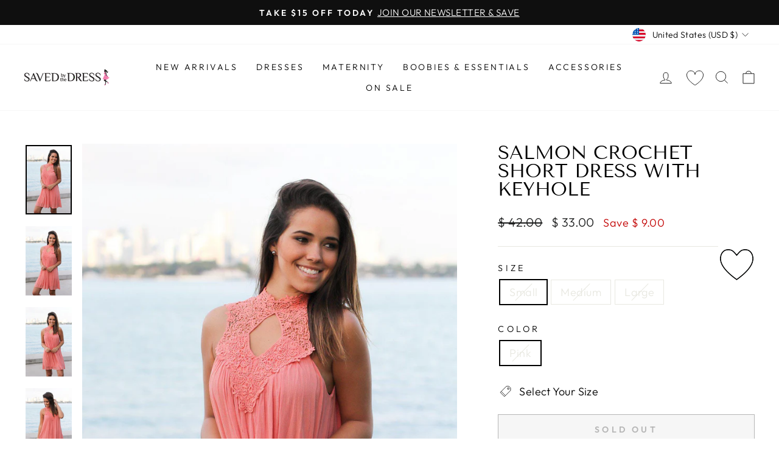

--- FILE ---
content_type: text/html; charset=utf-8
request_url: https://savedbythedress.com/products/salmon-crochet-short-dress-with-keyhole
body_size: 28044
content:
<!doctype html>
<html class="no-js" lang="en" dir="ltr">
<head>
  <meta charset="utf-8">
  <meta http-equiv="X-UA-Compatible" content="IE=edge,chrome=1">
  <meta name="viewport" content="width=device-width,initial-scale=1">
  <meta name="theme-color" content="#111111">
  <link rel="canonical" href="https://savedbythedress.com/products/salmon-crochet-short-dress-with-keyhole">
  <link rel="preconnect" href="https://cdn.shopify.com">
  <link rel="preconnect" href="https://fonts.shopifycdn.com">
  <link rel="dns-prefetch" href="https://productreviews.shopifycdn.com">
  <link rel="dns-prefetch" href="https://ajax.googleapis.com">
  <link rel="dns-prefetch" href="https://maps.googleapis.com">
  <link rel="dns-prefetch" href="https://maps.gstatic.com">

  
  
  <link rel="shortcut icon" href="//cdn.shopify.com/s/files/1/0800/4863/files/favicon_32x32.png?v=1519826787" type="image/png" /><title>Salmon Crochet Short Dress with Keyhole | Short Dresses
&ndash; Saved by the Dress
</title>
<meta name="description" content="Get this astonishing Salmon Crochet Short Dress with Keyhole from Saved by the Dress Boutique. Amazingly beautiful dress with crochet detail. Must have short dress!"><meta property="og:site_name" content="Saved by the Dress">
  <meta property="og:url" content="https://savedbythedress.com/products/salmon-crochet-short-dress-with-keyhole">
  <meta property="og:title" content="Salmon Crochet Short Dress with Keyhole">
  <meta property="og:type" content="product">
  <meta property="og:description" content="Get this astonishing Salmon Crochet Short Dress with Keyhole from Saved by the Dress Boutique. Amazingly beautiful dress with crochet detail. Must have short dress!"><meta property="og:image" content="http://savedbythedress.com/cdn/shop/products/Crochet_Dress_9c704754-d6b2-4700-8a29-f3c30cce6b95.jpg?v=1530637068">
    <meta property="og:image:secure_url" content="https://savedbythedress.com/cdn/shop/products/Crochet_Dress_9c704754-d6b2-4700-8a29-f3c30cce6b95.jpg?v=1530637068">
    <meta property="og:image:width" content="1365">
    <meta property="og:image:height" content="2047"><meta name="twitter:site" content="@">
  <meta name="twitter:card" content="summary_large_image">
  <meta name="twitter:title" content="Salmon Crochet Short Dress with Keyhole">
  <meta name="twitter:description" content="Get this astonishing Salmon Crochet Short Dress with Keyhole from Saved by the Dress Boutique. Amazingly beautiful dress with crochet detail. Must have short dress!">
<style data-shopify>@font-face {
  font-family: "Tenor Sans";
  font-weight: 400;
  font-style: normal;
  font-display: swap;
  src: url("//savedbythedress.com/cdn/fonts/tenor_sans/tenorsans_n4.966071a72c28462a9256039d3e3dc5b0cf314f65.woff2") format("woff2"),
       url("//savedbythedress.com/cdn/fonts/tenor_sans/tenorsans_n4.2282841d948f9649ba5c3cad6ea46df268141820.woff") format("woff");
}

  @font-face {
  font-family: Outfit;
  font-weight: 300;
  font-style: normal;
  font-display: swap;
  src: url("//savedbythedress.com/cdn/fonts/outfit/outfit_n3.8c97ae4c4fac7c2ea467a6dc784857f4de7e0e37.woff2") format("woff2"),
       url("//savedbythedress.com/cdn/fonts/outfit/outfit_n3.b50a189ccde91f9bceee88f207c18c09f0b62a7b.woff") format("woff");
}


  @font-face {
  font-family: Outfit;
  font-weight: 600;
  font-style: normal;
  font-display: swap;
  src: url("//savedbythedress.com/cdn/fonts/outfit/outfit_n6.dfcbaa80187851df2e8384061616a8eaa1702fdc.woff2") format("woff2"),
       url("//savedbythedress.com/cdn/fonts/outfit/outfit_n6.88384e9fc3e36038624caccb938f24ea8008a91d.woff") format("woff");
}

  
  
</style><link href="//savedbythedress.com/cdn/shop/t/18/assets/theme.css?v=152905175648750791061697804038" rel="stylesheet" type="text/css" media="all" />
<style data-shopify>:root {
    --typeHeaderPrimary: "Tenor Sans";
    --typeHeaderFallback: sans-serif;
    --typeHeaderSize: 36px;
    --typeHeaderWeight: 400;
    --typeHeaderLineHeight: 1;
    --typeHeaderSpacing: 0.0em;

    --typeBasePrimary:Outfit;
    --typeBaseFallback:sans-serif;
    --typeBaseSize: 18px;
    --typeBaseWeight: 300;
    --typeBaseSpacing: 0.025em;
    --typeBaseLineHeight: 1.4;

    --typeCollectionTitle: 20px;

    --iconWeight: 2px;
    --iconLinecaps: miter;

    
      --buttonRadius: 0px;
    

    --colorGridOverlayOpacity: 0.1;
  }

  .placeholder-content {
    background-image: linear-gradient(100deg, #ffffff 40%, #f7f7f7 63%, #ffffff 79%);
  }</style><script>
    document.documentElement.className = document.documentElement.className.replace('no-js', 'js');

    window.theme = window.theme || {};
    theme.routes = {
      home: "/",
      cart: "/cart.js",
      cartPage: "/cart",
      cartAdd: "/cart/add.js",
      cartChange: "/cart/change.js",
      search: "/search"
    };
    theme.strings = {
      soldOut: "Sold Out",
      unavailable: "Unavailable",
      inStockLabel: "In stock, ready to ship",
      stockLabel: "Low stock - [count] items left",
      willNotShipUntil: "Ready to ship [date]",
      willBeInStockAfter: "Back in stock [date]",
      waitingForStock: "Inventory on the way",
      savePrice: "Save [saved_amount]",
      cartEmpty: "Your cart is currently empty.",
      cartTermsConfirmation: "You must agree with the terms and conditions of sales to check out",
      searchCollections: "Collections:",
      searchPages: "Pages:",
      searchArticles: "Articles:"
    };
    theme.settings = {
      dynamicVariantsEnable: true,
      cartType: "drawer",
      isCustomerTemplate: false,
      moneyFormat: "$ {{amount}}",
      saveType: "dollar",
      productImageSize: "natural",
      productImageCover: false,
      predictiveSearch: true,
      predictiveSearchType: "product",
      quickView: true,
      themeName: 'Impulse',
      themeVersion: "6.0.1"
    };
  </script>

  <script>window.performance && window.performance.mark && window.performance.mark('shopify.content_for_header.start');</script><meta id="shopify-digital-wallet" name="shopify-digital-wallet" content="/8004863/digital_wallets/dialog">
<meta name="shopify-checkout-api-token" content="0e26dce78cc1e155a9d9e0a6ac171143">
<meta id="in-context-paypal-metadata" data-shop-id="8004863" data-venmo-supported="true" data-environment="production" data-locale="en_US" data-paypal-v4="true" data-currency="USD">
<link rel="alternate" type="application/json+oembed" href="https://savedbythedress.com/products/salmon-crochet-short-dress-with-keyhole.oembed">
<script async="async" src="/checkouts/internal/preloads.js?locale=en-US"></script>
<link rel="preconnect" href="https://shop.app" crossorigin="anonymous">
<script async="async" src="https://shop.app/checkouts/internal/preloads.js?locale=en-US&shop_id=8004863" crossorigin="anonymous"></script>
<script id="apple-pay-shop-capabilities" type="application/json">{"shopId":8004863,"countryCode":"US","currencyCode":"USD","merchantCapabilities":["supports3DS"],"merchantId":"gid:\/\/shopify\/Shop\/8004863","merchantName":"Saved by the Dress","requiredBillingContactFields":["postalAddress","email","phone"],"requiredShippingContactFields":["postalAddress","email","phone"],"shippingType":"shipping","supportedNetworks":["visa","masterCard","amex","discover","elo","jcb"],"total":{"type":"pending","label":"Saved by the Dress","amount":"1.00"},"shopifyPaymentsEnabled":true,"supportsSubscriptions":true}</script>
<script id="shopify-features" type="application/json">{"accessToken":"0e26dce78cc1e155a9d9e0a6ac171143","betas":["rich-media-storefront-analytics"],"domain":"savedbythedress.com","predictiveSearch":true,"shopId":8004863,"locale":"en"}</script>
<script>var Shopify = Shopify || {};
Shopify.shop = "saved-by-the-dress.myshopify.com";
Shopify.locale = "en";
Shopify.currency = {"active":"USD","rate":"1.0"};
Shopify.country = "US";
Shopify.theme = {"name":"Updated copy of Impulse","id":130349138091,"schema_name":"Impulse","schema_version":"6.0.1","theme_store_id":857,"role":"main"};
Shopify.theme.handle = "null";
Shopify.theme.style = {"id":null,"handle":null};
Shopify.cdnHost = "savedbythedress.com/cdn";
Shopify.routes = Shopify.routes || {};
Shopify.routes.root = "/";</script>
<script type="module">!function(o){(o.Shopify=o.Shopify||{}).modules=!0}(window);</script>
<script>!function(o){function n(){var o=[];function n(){o.push(Array.prototype.slice.apply(arguments))}return n.q=o,n}var t=o.Shopify=o.Shopify||{};t.loadFeatures=n(),t.autoloadFeatures=n()}(window);</script>
<script>
  window.ShopifyPay = window.ShopifyPay || {};
  window.ShopifyPay.apiHost = "shop.app\/pay";
  window.ShopifyPay.redirectState = null;
</script>
<script id="shop-js-analytics" type="application/json">{"pageType":"product"}</script>
<script defer="defer" async type="module" src="//savedbythedress.com/cdn/shopifycloud/shop-js/modules/v2/client.init-shop-cart-sync_C5BV16lS.en.esm.js"></script>
<script defer="defer" async type="module" src="//savedbythedress.com/cdn/shopifycloud/shop-js/modules/v2/chunk.common_CygWptCX.esm.js"></script>
<script type="module">
  await import("//savedbythedress.com/cdn/shopifycloud/shop-js/modules/v2/client.init-shop-cart-sync_C5BV16lS.en.esm.js");
await import("//savedbythedress.com/cdn/shopifycloud/shop-js/modules/v2/chunk.common_CygWptCX.esm.js");

  window.Shopify.SignInWithShop?.initShopCartSync?.({"fedCMEnabled":true,"windoidEnabled":true});

</script>
<script defer="defer" async type="module" src="//savedbythedress.com/cdn/shopifycloud/shop-js/modules/v2/client.payment-terms_CZxnsJam.en.esm.js"></script>
<script defer="defer" async type="module" src="//savedbythedress.com/cdn/shopifycloud/shop-js/modules/v2/chunk.common_CygWptCX.esm.js"></script>
<script defer="defer" async type="module" src="//savedbythedress.com/cdn/shopifycloud/shop-js/modules/v2/chunk.modal_D71HUcav.esm.js"></script>
<script type="module">
  await import("//savedbythedress.com/cdn/shopifycloud/shop-js/modules/v2/client.payment-terms_CZxnsJam.en.esm.js");
await import("//savedbythedress.com/cdn/shopifycloud/shop-js/modules/v2/chunk.common_CygWptCX.esm.js");
await import("//savedbythedress.com/cdn/shopifycloud/shop-js/modules/v2/chunk.modal_D71HUcav.esm.js");

  
</script>
<script>
  window.Shopify = window.Shopify || {};
  if (!window.Shopify.featureAssets) window.Shopify.featureAssets = {};
  window.Shopify.featureAssets['shop-js'] = {"shop-cart-sync":["modules/v2/client.shop-cart-sync_ZFArdW7E.en.esm.js","modules/v2/chunk.common_CygWptCX.esm.js"],"init-fed-cm":["modules/v2/client.init-fed-cm_CmiC4vf6.en.esm.js","modules/v2/chunk.common_CygWptCX.esm.js"],"shop-button":["modules/v2/client.shop-button_tlx5R9nI.en.esm.js","modules/v2/chunk.common_CygWptCX.esm.js"],"shop-cash-offers":["modules/v2/client.shop-cash-offers_DOA2yAJr.en.esm.js","modules/v2/chunk.common_CygWptCX.esm.js","modules/v2/chunk.modal_D71HUcav.esm.js"],"init-windoid":["modules/v2/client.init-windoid_sURxWdc1.en.esm.js","modules/v2/chunk.common_CygWptCX.esm.js"],"shop-toast-manager":["modules/v2/client.shop-toast-manager_ClPi3nE9.en.esm.js","modules/v2/chunk.common_CygWptCX.esm.js"],"init-shop-email-lookup-coordinator":["modules/v2/client.init-shop-email-lookup-coordinator_B8hsDcYM.en.esm.js","modules/v2/chunk.common_CygWptCX.esm.js"],"init-shop-cart-sync":["modules/v2/client.init-shop-cart-sync_C5BV16lS.en.esm.js","modules/v2/chunk.common_CygWptCX.esm.js"],"avatar":["modules/v2/client.avatar_BTnouDA3.en.esm.js"],"pay-button":["modules/v2/client.pay-button_FdsNuTd3.en.esm.js","modules/v2/chunk.common_CygWptCX.esm.js"],"init-customer-accounts":["modules/v2/client.init-customer-accounts_DxDtT_ad.en.esm.js","modules/v2/client.shop-login-button_C5VAVYt1.en.esm.js","modules/v2/chunk.common_CygWptCX.esm.js","modules/v2/chunk.modal_D71HUcav.esm.js"],"init-shop-for-new-customer-accounts":["modules/v2/client.init-shop-for-new-customer-accounts_ChsxoAhi.en.esm.js","modules/v2/client.shop-login-button_C5VAVYt1.en.esm.js","modules/v2/chunk.common_CygWptCX.esm.js","modules/v2/chunk.modal_D71HUcav.esm.js"],"shop-login-button":["modules/v2/client.shop-login-button_C5VAVYt1.en.esm.js","modules/v2/chunk.common_CygWptCX.esm.js","modules/v2/chunk.modal_D71HUcav.esm.js"],"init-customer-accounts-sign-up":["modules/v2/client.init-customer-accounts-sign-up_CPSyQ0Tj.en.esm.js","modules/v2/client.shop-login-button_C5VAVYt1.en.esm.js","modules/v2/chunk.common_CygWptCX.esm.js","modules/v2/chunk.modal_D71HUcav.esm.js"],"shop-follow-button":["modules/v2/client.shop-follow-button_Cva4Ekp9.en.esm.js","modules/v2/chunk.common_CygWptCX.esm.js","modules/v2/chunk.modal_D71HUcav.esm.js"],"checkout-modal":["modules/v2/client.checkout-modal_BPM8l0SH.en.esm.js","modules/v2/chunk.common_CygWptCX.esm.js","modules/v2/chunk.modal_D71HUcav.esm.js"],"lead-capture":["modules/v2/client.lead-capture_Bi8yE_yS.en.esm.js","modules/v2/chunk.common_CygWptCX.esm.js","modules/v2/chunk.modal_D71HUcav.esm.js"],"shop-login":["modules/v2/client.shop-login_D6lNrXab.en.esm.js","modules/v2/chunk.common_CygWptCX.esm.js","modules/v2/chunk.modal_D71HUcav.esm.js"],"payment-terms":["modules/v2/client.payment-terms_CZxnsJam.en.esm.js","modules/v2/chunk.common_CygWptCX.esm.js","modules/v2/chunk.modal_D71HUcav.esm.js"]};
</script>
<script>(function() {
  var isLoaded = false;
  function asyncLoad() {
    if (isLoaded) return;
    isLoaded = true;
    var urls = ["https:\/\/d3hw6dc1ow8pp2.cloudfront.net\/reviewsWidget.min.js?v=0b9e7251-abe3-48fd-9f0d-dba6fcb73237\u0026shop=saved-by-the-dress.myshopify.com","https:\/\/intljs.rmtag.com\/118588.ct.js?shop=saved-by-the-dress.myshopify.com","https:\/\/www.paypal.com\/tagmanager\/pptm.js?id=431c5687-d733-497f-9512-0a5c74103fb1\u0026shop=saved-by-the-dress.myshopify.com","https:\/\/cdn.yottaa.com\/rapid.rum.min.js?siteKey=a7nKshzq9Bz-gw=\u0026shop=saved-by-the-dress.myshopify.com","https:\/\/chimpstatic.com\/mcjs-connected\/js\/users\/77da4fb370353ba216151c558\/97f01f7446a97fea5c2491f87.js?shop=saved-by-the-dress.myshopify.com","https:\/\/static.klaviyo.com\/onsite\/js\/K9JSLg\/klaviyo.js?company_id=K9JSLg\u0026shop=saved-by-the-dress.myshopify.com","https:\/\/sf.bayengage.com\/sf.js?t=1f2db7bf742b\u0026v=1730227493\u0026shop=saved-by-the-dress.myshopify.com","\/\/backinstock.useamp.com\/widget\/8368_1767153559.js?category=bis\u0026v=6\u0026shop=saved-by-the-dress.myshopify.com"];
    for (var i = 0; i < urls.length; i++) {
      var s = document.createElement('script');
      s.type = 'text/javascript';
      s.async = true;
      s.src = urls[i];
      var x = document.getElementsByTagName('script')[0];
      x.parentNode.insertBefore(s, x);
    }
  };
  if(window.attachEvent) {
    window.attachEvent('onload', asyncLoad);
  } else {
    window.addEventListener('load', asyncLoad, false);
  }
})();</script>
<script id="__st">var __st={"a":8004863,"offset":-18000,"reqid":"3c8e82bd-b9cc-4a62-9e83-999fb36bd885-1768797232","pageurl":"savedbythedress.com\/products\/salmon-crochet-short-dress-with-keyhole","u":"38046c24c017","p":"product","rtyp":"product","rid":10456784010};</script>
<script>window.ShopifyPaypalV4VisibilityTracking = true;</script>
<script id="captcha-bootstrap">!function(){'use strict';const t='contact',e='account',n='new_comment',o=[[t,t],['blogs',n],['comments',n],[t,'customer']],c=[[e,'customer_login'],[e,'guest_login'],[e,'recover_customer_password'],[e,'create_customer']],r=t=>t.map((([t,e])=>`form[action*='/${t}']:not([data-nocaptcha='true']) input[name='form_type'][value='${e}']`)).join(','),a=t=>()=>t?[...document.querySelectorAll(t)].map((t=>t.form)):[];function s(){const t=[...o],e=r(t);return a(e)}const i='password',u='form_key',d=['recaptcha-v3-token','g-recaptcha-response','h-captcha-response',i],f=()=>{try{return window.sessionStorage}catch{return}},m='__shopify_v',_=t=>t.elements[u];function p(t,e,n=!1){try{const o=window.sessionStorage,c=JSON.parse(o.getItem(e)),{data:r}=function(t){const{data:e,action:n}=t;return t[m]||n?{data:e,action:n}:{data:t,action:n}}(c);for(const[e,n]of Object.entries(r))t.elements[e]&&(t.elements[e].value=n);n&&o.removeItem(e)}catch(o){console.error('form repopulation failed',{error:o})}}const l='form_type',E='cptcha';function T(t){t.dataset[E]=!0}const w=window,h=w.document,L='Shopify',v='ce_forms',y='captcha';let A=!1;((t,e)=>{const n=(g='f06e6c50-85a8-45c8-87d0-21a2b65856fe',I='https://cdn.shopify.com/shopifycloud/storefront-forms-hcaptcha/ce_storefront_forms_captcha_hcaptcha.v1.5.2.iife.js',D={infoText:'Protected by hCaptcha',privacyText:'Privacy',termsText:'Terms'},(t,e,n)=>{const o=w[L][v],c=o.bindForm;if(c)return c(t,g,e,D).then(n);var r;o.q.push([[t,g,e,D],n]),r=I,A||(h.body.append(Object.assign(h.createElement('script'),{id:'captcha-provider',async:!0,src:r})),A=!0)});var g,I,D;w[L]=w[L]||{},w[L][v]=w[L][v]||{},w[L][v].q=[],w[L][y]=w[L][y]||{},w[L][y].protect=function(t,e){n(t,void 0,e),T(t)},Object.freeze(w[L][y]),function(t,e,n,w,h,L){const[v,y,A,g]=function(t,e,n){const i=e?o:[],u=t?c:[],d=[...i,...u],f=r(d),m=r(i),_=r(d.filter((([t,e])=>n.includes(e))));return[a(f),a(m),a(_),s()]}(w,h,L),I=t=>{const e=t.target;return e instanceof HTMLFormElement?e:e&&e.form},D=t=>v().includes(t);t.addEventListener('submit',(t=>{const e=I(t);if(!e)return;const n=D(e)&&!e.dataset.hcaptchaBound&&!e.dataset.recaptchaBound,o=_(e),c=g().includes(e)&&(!o||!o.value);(n||c)&&t.preventDefault(),c&&!n&&(function(t){try{if(!f())return;!function(t){const e=f();if(!e)return;const n=_(t);if(!n)return;const o=n.value;o&&e.removeItem(o)}(t);const e=Array.from(Array(32),(()=>Math.random().toString(36)[2])).join('');!function(t,e){_(t)||t.append(Object.assign(document.createElement('input'),{type:'hidden',name:u})),t.elements[u].value=e}(t,e),function(t,e){const n=f();if(!n)return;const o=[...t.querySelectorAll(`input[type='${i}']`)].map((({name:t})=>t)),c=[...d,...o],r={};for(const[a,s]of new FormData(t).entries())c.includes(a)||(r[a]=s);n.setItem(e,JSON.stringify({[m]:1,action:t.action,data:r}))}(t,e)}catch(e){console.error('failed to persist form',e)}}(e),e.submit())}));const S=(t,e)=>{t&&!t.dataset[E]&&(n(t,e.some((e=>e===t))),T(t))};for(const o of['focusin','change'])t.addEventListener(o,(t=>{const e=I(t);D(e)&&S(e,y())}));const B=e.get('form_key'),M=e.get(l),P=B&&M;t.addEventListener('DOMContentLoaded',(()=>{const t=y();if(P)for(const e of t)e.elements[l].value===M&&p(e,B);[...new Set([...A(),...v().filter((t=>'true'===t.dataset.shopifyCaptcha))])].forEach((e=>S(e,t)))}))}(h,new URLSearchParams(w.location.search),n,t,e,['guest_login'])})(!0,!0)}();</script>
<script integrity="sha256-4kQ18oKyAcykRKYeNunJcIwy7WH5gtpwJnB7kiuLZ1E=" data-source-attribution="shopify.loadfeatures" defer="defer" src="//savedbythedress.com/cdn/shopifycloud/storefront/assets/storefront/load_feature-a0a9edcb.js" crossorigin="anonymous"></script>
<script crossorigin="anonymous" defer="defer" src="//savedbythedress.com/cdn/shopifycloud/storefront/assets/shopify_pay/storefront-65b4c6d7.js?v=20250812"></script>
<script data-source-attribution="shopify.dynamic_checkout.dynamic.init">var Shopify=Shopify||{};Shopify.PaymentButton=Shopify.PaymentButton||{isStorefrontPortableWallets:!0,init:function(){window.Shopify.PaymentButton.init=function(){};var t=document.createElement("script");t.src="https://savedbythedress.com/cdn/shopifycloud/portable-wallets/latest/portable-wallets.en.js",t.type="module",document.head.appendChild(t)}};
</script>
<script data-source-attribution="shopify.dynamic_checkout.buyer_consent">
  function portableWalletsHideBuyerConsent(e){var t=document.getElementById("shopify-buyer-consent"),n=document.getElementById("shopify-subscription-policy-button");t&&n&&(t.classList.add("hidden"),t.setAttribute("aria-hidden","true"),n.removeEventListener("click",e))}function portableWalletsShowBuyerConsent(e){var t=document.getElementById("shopify-buyer-consent"),n=document.getElementById("shopify-subscription-policy-button");t&&n&&(t.classList.remove("hidden"),t.removeAttribute("aria-hidden"),n.addEventListener("click",e))}window.Shopify?.PaymentButton&&(window.Shopify.PaymentButton.hideBuyerConsent=portableWalletsHideBuyerConsent,window.Shopify.PaymentButton.showBuyerConsent=portableWalletsShowBuyerConsent);
</script>
<script>
  function portableWalletsCleanup(e){e&&e.src&&console.error("Failed to load portable wallets script "+e.src);var t=document.querySelectorAll("shopify-accelerated-checkout .shopify-payment-button__skeleton, shopify-accelerated-checkout-cart .wallet-cart-button__skeleton"),e=document.getElementById("shopify-buyer-consent");for(let e=0;e<t.length;e++)t[e].remove();e&&e.remove()}function portableWalletsNotLoadedAsModule(e){e instanceof ErrorEvent&&"string"==typeof e.message&&e.message.includes("import.meta")&&"string"==typeof e.filename&&e.filename.includes("portable-wallets")&&(window.removeEventListener("error",portableWalletsNotLoadedAsModule),window.Shopify.PaymentButton.failedToLoad=e,"loading"===document.readyState?document.addEventListener("DOMContentLoaded",window.Shopify.PaymentButton.init):window.Shopify.PaymentButton.init())}window.addEventListener("error",portableWalletsNotLoadedAsModule);
</script>

<script type="module" src="https://savedbythedress.com/cdn/shopifycloud/portable-wallets/latest/portable-wallets.en.js" onError="portableWalletsCleanup(this)" crossorigin="anonymous"></script>
<script nomodule>
  document.addEventListener("DOMContentLoaded", portableWalletsCleanup);
</script>

<link id="shopify-accelerated-checkout-styles" rel="stylesheet" media="screen" href="https://savedbythedress.com/cdn/shopifycloud/portable-wallets/latest/accelerated-checkout-backwards-compat.css" crossorigin="anonymous">
<style id="shopify-accelerated-checkout-cart">
        #shopify-buyer-consent {
  margin-top: 1em;
  display: inline-block;
  width: 100%;
}

#shopify-buyer-consent.hidden {
  display: none;
}

#shopify-subscription-policy-button {
  background: none;
  border: none;
  padding: 0;
  text-decoration: underline;
  font-size: inherit;
  cursor: pointer;
}

#shopify-subscription-policy-button::before {
  box-shadow: none;
}

      </style>

<script>window.performance && window.performance.mark && window.performance.mark('shopify.content_for_header.end');</script>

  <script src="//savedbythedress.com/cdn/shop/t/18/assets/vendor-scripts-v11.js" defer="defer"></script>

  <link href="//savedbythedress.com/cdn/shop/t/18/assets/upsell.css?v=34413604086482533331676010718" rel="stylesheet" type="text/css" media="all" />
<link rel="stylesheet" href="//savedbythedress.com/cdn/shop/t/18/assets/country-flags.css"><script src="//savedbythedress.com/cdn/shop/t/18/assets/luxon.js?v=90819305827307960211662158556" defer="defer"></script>
  <script src="//savedbythedress.com/cdn/shop/t/18/assets/theme.js?v=110699172455164831481764593801" defer="defer"></script>

  <script src="//savedbythedress.com/cdn/shop/t/18/assets/upsell.js?v=171700443560974725961673883877" defer="defer"></script>
  <script src="//savedbythedress.com/cdn/shop/t/18/assets/upsell_cart.js?v=97808814890528232491671628620" defer="defer"></script><!-- Statcounter code for SavedByTheDress http://savedbythedress.com on Shopify
-->
<script type="text/javascript">
var sc_project=12930387; 
var sc_invisible=1; 
var sc_security="f32ba7a9"; 
</script>
<script type="text/javascript"
src="https://www.statcounter.com/counter/counter.js" async></script>
<noscript><div class="statcounter"><a title="Web Analytics"
href="https://statcounter.com/" target="_blank"><img class="statcounter"
src="https://c.statcounter.com/12930387/0/f32ba7a9/1/" alt="Web Analytics"
referrerPolicy="no-referrer-when-downgrade"></a></div></noscript>
<!-- End of Statcounter Code -->
<link href="https://monorail-edge.shopifysvc.com" rel="dns-prefetch">
<script>(function(){if ("sendBeacon" in navigator && "performance" in window) {try {var session_token_from_headers = performance.getEntriesByType('navigation')[0].serverTiming.find(x => x.name == '_s').description;} catch {var session_token_from_headers = undefined;}var session_cookie_matches = document.cookie.match(/_shopify_s=([^;]*)/);var session_token_from_cookie = session_cookie_matches && session_cookie_matches.length === 2 ? session_cookie_matches[1] : "";var session_token = session_token_from_headers || session_token_from_cookie || "";function handle_abandonment_event(e) {var entries = performance.getEntries().filter(function(entry) {return /monorail-edge.shopifysvc.com/.test(entry.name);});if (!window.abandonment_tracked && entries.length === 0) {window.abandonment_tracked = true;var currentMs = Date.now();var navigation_start = performance.timing.navigationStart;var payload = {shop_id: 8004863,url: window.location.href,navigation_start,duration: currentMs - navigation_start,session_token,page_type: "product"};window.navigator.sendBeacon("https://monorail-edge.shopifysvc.com/v1/produce", JSON.stringify({schema_id: "online_store_buyer_site_abandonment/1.1",payload: payload,metadata: {event_created_at_ms: currentMs,event_sent_at_ms: currentMs}}));}}window.addEventListener('pagehide', handle_abandonment_event);}}());</script>
<script id="web-pixels-manager-setup">(function e(e,d,r,n,o){if(void 0===o&&(o={}),!Boolean(null===(a=null===(i=window.Shopify)||void 0===i?void 0:i.analytics)||void 0===a?void 0:a.replayQueue)){var i,a;window.Shopify=window.Shopify||{};var t=window.Shopify;t.analytics=t.analytics||{};var s=t.analytics;s.replayQueue=[],s.publish=function(e,d,r){return s.replayQueue.push([e,d,r]),!0};try{self.performance.mark("wpm:start")}catch(e){}var l=function(){var e={modern:/Edge?\/(1{2}[4-9]|1[2-9]\d|[2-9]\d{2}|\d{4,})\.\d+(\.\d+|)|Firefox\/(1{2}[4-9]|1[2-9]\d|[2-9]\d{2}|\d{4,})\.\d+(\.\d+|)|Chrom(ium|e)\/(9{2}|\d{3,})\.\d+(\.\d+|)|(Maci|X1{2}).+ Version\/(15\.\d+|(1[6-9]|[2-9]\d|\d{3,})\.\d+)([,.]\d+|)( \(\w+\)|)( Mobile\/\w+|) Safari\/|Chrome.+OPR\/(9{2}|\d{3,})\.\d+\.\d+|(CPU[ +]OS|iPhone[ +]OS|CPU[ +]iPhone|CPU IPhone OS|CPU iPad OS)[ +]+(15[._]\d+|(1[6-9]|[2-9]\d|\d{3,})[._]\d+)([._]\d+|)|Android:?[ /-](13[3-9]|1[4-9]\d|[2-9]\d{2}|\d{4,})(\.\d+|)(\.\d+|)|Android.+Firefox\/(13[5-9]|1[4-9]\d|[2-9]\d{2}|\d{4,})\.\d+(\.\d+|)|Android.+Chrom(ium|e)\/(13[3-9]|1[4-9]\d|[2-9]\d{2}|\d{4,})\.\d+(\.\d+|)|SamsungBrowser\/([2-9]\d|\d{3,})\.\d+/,legacy:/Edge?\/(1[6-9]|[2-9]\d|\d{3,})\.\d+(\.\d+|)|Firefox\/(5[4-9]|[6-9]\d|\d{3,})\.\d+(\.\d+|)|Chrom(ium|e)\/(5[1-9]|[6-9]\d|\d{3,})\.\d+(\.\d+|)([\d.]+$|.*Safari\/(?![\d.]+ Edge\/[\d.]+$))|(Maci|X1{2}).+ Version\/(10\.\d+|(1[1-9]|[2-9]\d|\d{3,})\.\d+)([,.]\d+|)( \(\w+\)|)( Mobile\/\w+|) Safari\/|Chrome.+OPR\/(3[89]|[4-9]\d|\d{3,})\.\d+\.\d+|(CPU[ +]OS|iPhone[ +]OS|CPU[ +]iPhone|CPU IPhone OS|CPU iPad OS)[ +]+(10[._]\d+|(1[1-9]|[2-9]\d|\d{3,})[._]\d+)([._]\d+|)|Android:?[ /-](13[3-9]|1[4-9]\d|[2-9]\d{2}|\d{4,})(\.\d+|)(\.\d+|)|Mobile Safari.+OPR\/([89]\d|\d{3,})\.\d+\.\d+|Android.+Firefox\/(13[5-9]|1[4-9]\d|[2-9]\d{2}|\d{4,})\.\d+(\.\d+|)|Android.+Chrom(ium|e)\/(13[3-9]|1[4-9]\d|[2-9]\d{2}|\d{4,})\.\d+(\.\d+|)|Android.+(UC? ?Browser|UCWEB|U3)[ /]?(15\.([5-9]|\d{2,})|(1[6-9]|[2-9]\d|\d{3,})\.\d+)\.\d+|SamsungBrowser\/(5\.\d+|([6-9]|\d{2,})\.\d+)|Android.+MQ{2}Browser\/(14(\.(9|\d{2,})|)|(1[5-9]|[2-9]\d|\d{3,})(\.\d+|))(\.\d+|)|K[Aa][Ii]OS\/(3\.\d+|([4-9]|\d{2,})\.\d+)(\.\d+|)/},d=e.modern,r=e.legacy,n=navigator.userAgent;return n.match(d)?"modern":n.match(r)?"legacy":"unknown"}(),u="modern"===l?"modern":"legacy",c=(null!=n?n:{modern:"",legacy:""})[u],f=function(e){return[e.baseUrl,"/wpm","/b",e.hashVersion,"modern"===e.buildTarget?"m":"l",".js"].join("")}({baseUrl:d,hashVersion:r,buildTarget:u}),m=function(e){var d=e.version,r=e.bundleTarget,n=e.surface,o=e.pageUrl,i=e.monorailEndpoint;return{emit:function(e){var a=e.status,t=e.errorMsg,s=(new Date).getTime(),l=JSON.stringify({metadata:{event_sent_at_ms:s},events:[{schema_id:"web_pixels_manager_load/3.1",payload:{version:d,bundle_target:r,page_url:o,status:a,surface:n,error_msg:t},metadata:{event_created_at_ms:s}}]});if(!i)return console&&console.warn&&console.warn("[Web Pixels Manager] No Monorail endpoint provided, skipping logging."),!1;try{return self.navigator.sendBeacon.bind(self.navigator)(i,l)}catch(e){}var u=new XMLHttpRequest;try{return u.open("POST",i,!0),u.setRequestHeader("Content-Type","text/plain"),u.send(l),!0}catch(e){return console&&console.warn&&console.warn("[Web Pixels Manager] Got an unhandled error while logging to Monorail."),!1}}}}({version:r,bundleTarget:l,surface:e.surface,pageUrl:self.location.href,monorailEndpoint:e.monorailEndpoint});try{o.browserTarget=l,function(e){var d=e.src,r=e.async,n=void 0===r||r,o=e.onload,i=e.onerror,a=e.sri,t=e.scriptDataAttributes,s=void 0===t?{}:t,l=document.createElement("script"),u=document.querySelector("head"),c=document.querySelector("body");if(l.async=n,l.src=d,a&&(l.integrity=a,l.crossOrigin="anonymous"),s)for(var f in s)if(Object.prototype.hasOwnProperty.call(s,f))try{l.dataset[f]=s[f]}catch(e){}if(o&&l.addEventListener("load",o),i&&l.addEventListener("error",i),u)u.appendChild(l);else{if(!c)throw new Error("Did not find a head or body element to append the script");c.appendChild(l)}}({src:f,async:!0,onload:function(){if(!function(){var e,d;return Boolean(null===(d=null===(e=window.Shopify)||void 0===e?void 0:e.analytics)||void 0===d?void 0:d.initialized)}()){var d=window.webPixelsManager.init(e)||void 0;if(d){var r=window.Shopify.analytics;r.replayQueue.forEach((function(e){var r=e[0],n=e[1],o=e[2];d.publishCustomEvent(r,n,o)})),r.replayQueue=[],r.publish=d.publishCustomEvent,r.visitor=d.visitor,r.initialized=!0}}},onerror:function(){return m.emit({status:"failed",errorMsg:"".concat(f," has failed to load")})},sri:function(e){var d=/^sha384-[A-Za-z0-9+/=]+$/;return"string"==typeof e&&d.test(e)}(c)?c:"",scriptDataAttributes:o}),m.emit({status:"loading"})}catch(e){m.emit({status:"failed",errorMsg:(null==e?void 0:e.message)||"Unknown error"})}}})({shopId: 8004863,storefrontBaseUrl: "https://savedbythedress.com",extensionsBaseUrl: "https://extensions.shopifycdn.com/cdn/shopifycloud/web-pixels-manager",monorailEndpoint: "https://monorail-edge.shopifysvc.com/unstable/produce_batch",surface: "storefront-renderer",enabledBetaFlags: ["2dca8a86"],webPixelsConfigList: [{"id":"540442795","configuration":"{\"config\":\"{\\\"pixel_id\\\":\\\"G-MQV8PVCNY8\\\",\\\"gtag_events\\\":[{\\\"type\\\":\\\"purchase\\\",\\\"action_label\\\":\\\"G-MQV8PVCNY8\\\"},{\\\"type\\\":\\\"page_view\\\",\\\"action_label\\\":\\\"G-MQV8PVCNY8\\\"},{\\\"type\\\":\\\"view_item\\\",\\\"action_label\\\":\\\"G-MQV8PVCNY8\\\"},{\\\"type\\\":\\\"search\\\",\\\"action_label\\\":\\\"G-MQV8PVCNY8\\\"},{\\\"type\\\":\\\"add_to_cart\\\",\\\"action_label\\\":\\\"G-MQV8PVCNY8\\\"},{\\\"type\\\":\\\"begin_checkout\\\",\\\"action_label\\\":\\\"G-MQV8PVCNY8\\\"},{\\\"type\\\":\\\"add_payment_info\\\",\\\"action_label\\\":\\\"G-MQV8PVCNY8\\\"}],\\\"enable_monitoring_mode\\\":false}\"}","eventPayloadVersion":"v1","runtimeContext":"OPEN","scriptVersion":"b2a88bafab3e21179ed38636efcd8a93","type":"APP","apiClientId":1780363,"privacyPurposes":[],"dataSharingAdjustments":{"protectedCustomerApprovalScopes":["read_customer_address","read_customer_email","read_customer_name","read_customer_personal_data","read_customer_phone"]}},{"id":"423493803","configuration":"{\"pixelCode\":\"CA5UQ2BC77UBPJKADH0G\"}","eventPayloadVersion":"v1","runtimeContext":"STRICT","scriptVersion":"22e92c2ad45662f435e4801458fb78cc","type":"APP","apiClientId":4383523,"privacyPurposes":["ANALYTICS","MARKETING","SALE_OF_DATA"],"dataSharingAdjustments":{"protectedCustomerApprovalScopes":["read_customer_address","read_customer_email","read_customer_name","read_customer_personal_data","read_customer_phone"]}},{"id":"202375339","configuration":"{\"pixel_id\":\"387619561386804\",\"pixel_type\":\"facebook_pixel\",\"metaapp_system_user_token\":\"-\"}","eventPayloadVersion":"v1","runtimeContext":"OPEN","scriptVersion":"ca16bc87fe92b6042fbaa3acc2fbdaa6","type":"APP","apiClientId":2329312,"privacyPurposes":["ANALYTICS","MARKETING","SALE_OF_DATA"],"dataSharingAdjustments":{"protectedCustomerApprovalScopes":["read_customer_address","read_customer_email","read_customer_name","read_customer_personal_data","read_customer_phone"]}},{"id":"103383211","configuration":"{\"tagID\":\"2613026717087\"}","eventPayloadVersion":"v1","runtimeContext":"STRICT","scriptVersion":"18031546ee651571ed29edbe71a3550b","type":"APP","apiClientId":3009811,"privacyPurposes":["ANALYTICS","MARKETING","SALE_OF_DATA"],"dataSharingAdjustments":{"protectedCustomerApprovalScopes":["read_customer_address","read_customer_email","read_customer_name","read_customer_personal_data","read_customer_phone"]}},{"id":"14221483","configuration":"{\"myshopifyDomain\":\"saved-by-the-dress.myshopify.com\"}","eventPayloadVersion":"v1","runtimeContext":"STRICT","scriptVersion":"23b97d18e2aa74363140dc29c9284e87","type":"APP","apiClientId":2775569,"privacyPurposes":["ANALYTICS","MARKETING","SALE_OF_DATA"],"dataSharingAdjustments":{"protectedCustomerApprovalScopes":["read_customer_address","read_customer_email","read_customer_name","read_customer_phone","read_customer_personal_data"]}},{"id":"shopify-app-pixel","configuration":"{}","eventPayloadVersion":"v1","runtimeContext":"STRICT","scriptVersion":"0450","apiClientId":"shopify-pixel","type":"APP","privacyPurposes":["ANALYTICS","MARKETING"]},{"id":"shopify-custom-pixel","eventPayloadVersion":"v1","runtimeContext":"LAX","scriptVersion":"0450","apiClientId":"shopify-pixel","type":"CUSTOM","privacyPurposes":["ANALYTICS","MARKETING"]}],isMerchantRequest: false,initData: {"shop":{"name":"Saved by the Dress","paymentSettings":{"currencyCode":"USD"},"myshopifyDomain":"saved-by-the-dress.myshopify.com","countryCode":"US","storefrontUrl":"https:\/\/savedbythedress.com"},"customer":null,"cart":null,"checkout":null,"productVariants":[{"price":{"amount":33.0,"currencyCode":"USD"},"product":{"title":"Salmon Crochet Short Dress with Keyhole","vendor":"Entro \/ D7004","id":"10456784010","untranslatedTitle":"Salmon Crochet Short Dress with Keyhole","url":"\/products\/salmon-crochet-short-dress-with-keyhole","type":"New Arrivals, Dresses, Short Dresses, On Sale"},"id":"41078644170","image":{"src":"\/\/savedbythedress.com\/cdn\/shop\/products\/Crochet_Dress_9c704754-d6b2-4700-8a29-f3c30cce6b95.jpg?v=1530637068"},"sku":"X3150","title":"Small \/ Pink","untranslatedTitle":"Small \/ Pink"},{"price":{"amount":33.0,"currencyCode":"USD"},"product":{"title":"Salmon Crochet Short Dress with Keyhole","vendor":"Entro \/ D7004","id":"10456784010","untranslatedTitle":"Salmon Crochet Short Dress with Keyhole","url":"\/products\/salmon-crochet-short-dress-with-keyhole","type":"New Arrivals, Dresses, Short Dresses, On Sale"},"id":"41078644234","image":{"src":"\/\/savedbythedress.com\/cdn\/shop\/products\/Crochet_Dress_9c704754-d6b2-4700-8a29-f3c30cce6b95.jpg?v=1530637068"},"sku":"X3151","title":"Medium \/ Pink","untranslatedTitle":"Medium \/ Pink"},{"price":{"amount":33.0,"currencyCode":"USD"},"product":{"title":"Salmon Crochet Short Dress with Keyhole","vendor":"Entro \/ D7004","id":"10456784010","untranslatedTitle":"Salmon Crochet Short Dress with Keyhole","url":"\/products\/salmon-crochet-short-dress-with-keyhole","type":"New Arrivals, Dresses, Short Dresses, On Sale"},"id":"41078644298","image":{"src":"\/\/savedbythedress.com\/cdn\/shop\/products\/Crochet_Dress_9c704754-d6b2-4700-8a29-f3c30cce6b95.jpg?v=1530637068"},"sku":"X3152","title":"Large \/ Pink","untranslatedTitle":"Large \/ Pink"}],"purchasingCompany":null},},"https://savedbythedress.com/cdn","fcfee988w5aeb613cpc8e4bc33m6693e112",{"modern":"","legacy":""},{"shopId":"8004863","storefrontBaseUrl":"https:\/\/savedbythedress.com","extensionBaseUrl":"https:\/\/extensions.shopifycdn.com\/cdn\/shopifycloud\/web-pixels-manager","surface":"storefront-renderer","enabledBetaFlags":"[\"2dca8a86\"]","isMerchantRequest":"false","hashVersion":"fcfee988w5aeb613cpc8e4bc33m6693e112","publish":"custom","events":"[[\"page_viewed\",{}],[\"product_viewed\",{\"productVariant\":{\"price\":{\"amount\":33.0,\"currencyCode\":\"USD\"},\"product\":{\"title\":\"Salmon Crochet Short Dress with Keyhole\",\"vendor\":\"Entro \/ D7004\",\"id\":\"10456784010\",\"untranslatedTitle\":\"Salmon Crochet Short Dress with Keyhole\",\"url\":\"\/products\/salmon-crochet-short-dress-with-keyhole\",\"type\":\"New Arrivals, Dresses, Short Dresses, On Sale\"},\"id\":\"41078644170\",\"image\":{\"src\":\"\/\/savedbythedress.com\/cdn\/shop\/products\/Crochet_Dress_9c704754-d6b2-4700-8a29-f3c30cce6b95.jpg?v=1530637068\"},\"sku\":\"X3150\",\"title\":\"Small \/ Pink\",\"untranslatedTitle\":\"Small \/ Pink\"}}]]"});</script><script>
  window.ShopifyAnalytics = window.ShopifyAnalytics || {};
  window.ShopifyAnalytics.meta = window.ShopifyAnalytics.meta || {};
  window.ShopifyAnalytics.meta.currency = 'USD';
  var meta = {"product":{"id":10456784010,"gid":"gid:\/\/shopify\/Product\/10456784010","vendor":"Entro \/ D7004","type":"New Arrivals, Dresses, Short Dresses, On Sale","handle":"salmon-crochet-short-dress-with-keyhole","variants":[{"id":41078644170,"price":3300,"name":"Salmon Crochet Short Dress with Keyhole - Small \/ Pink","public_title":"Small \/ Pink","sku":"X3150"},{"id":41078644234,"price":3300,"name":"Salmon Crochet Short Dress with Keyhole - Medium \/ Pink","public_title":"Medium \/ Pink","sku":"X3151"},{"id":41078644298,"price":3300,"name":"Salmon Crochet Short Dress with Keyhole - Large \/ Pink","public_title":"Large \/ Pink","sku":"X3152"}],"remote":false},"page":{"pageType":"product","resourceType":"product","resourceId":10456784010,"requestId":"3c8e82bd-b9cc-4a62-9e83-999fb36bd885-1768797232"}};
  for (var attr in meta) {
    window.ShopifyAnalytics.meta[attr] = meta[attr];
  }
</script>
<script class="analytics">
  (function () {
    var customDocumentWrite = function(content) {
      var jquery = null;

      if (window.jQuery) {
        jquery = window.jQuery;
      } else if (window.Checkout && window.Checkout.$) {
        jquery = window.Checkout.$;
      }

      if (jquery) {
        jquery('body').append(content);
      }
    };

    var hasLoggedConversion = function(token) {
      if (token) {
        return document.cookie.indexOf('loggedConversion=' + token) !== -1;
      }
      return false;
    }

    var setCookieIfConversion = function(token) {
      if (token) {
        var twoMonthsFromNow = new Date(Date.now());
        twoMonthsFromNow.setMonth(twoMonthsFromNow.getMonth() + 2);

        document.cookie = 'loggedConversion=' + token + '; expires=' + twoMonthsFromNow;
      }
    }

    var trekkie = window.ShopifyAnalytics.lib = window.trekkie = window.trekkie || [];
    if (trekkie.integrations) {
      return;
    }
    trekkie.methods = [
      'identify',
      'page',
      'ready',
      'track',
      'trackForm',
      'trackLink'
    ];
    trekkie.factory = function(method) {
      return function() {
        var args = Array.prototype.slice.call(arguments);
        args.unshift(method);
        trekkie.push(args);
        return trekkie;
      };
    };
    for (var i = 0; i < trekkie.methods.length; i++) {
      var key = trekkie.methods[i];
      trekkie[key] = trekkie.factory(key);
    }
    trekkie.load = function(config) {
      trekkie.config = config || {};
      trekkie.config.initialDocumentCookie = document.cookie;
      var first = document.getElementsByTagName('script')[0];
      var script = document.createElement('script');
      script.type = 'text/javascript';
      script.onerror = function(e) {
        var scriptFallback = document.createElement('script');
        scriptFallback.type = 'text/javascript';
        scriptFallback.onerror = function(error) {
                var Monorail = {
      produce: function produce(monorailDomain, schemaId, payload) {
        var currentMs = new Date().getTime();
        var event = {
          schema_id: schemaId,
          payload: payload,
          metadata: {
            event_created_at_ms: currentMs,
            event_sent_at_ms: currentMs
          }
        };
        return Monorail.sendRequest("https://" + monorailDomain + "/v1/produce", JSON.stringify(event));
      },
      sendRequest: function sendRequest(endpointUrl, payload) {
        // Try the sendBeacon API
        if (window && window.navigator && typeof window.navigator.sendBeacon === 'function' && typeof window.Blob === 'function' && !Monorail.isIos12()) {
          var blobData = new window.Blob([payload], {
            type: 'text/plain'
          });

          if (window.navigator.sendBeacon(endpointUrl, blobData)) {
            return true;
          } // sendBeacon was not successful

        } // XHR beacon

        var xhr = new XMLHttpRequest();

        try {
          xhr.open('POST', endpointUrl);
          xhr.setRequestHeader('Content-Type', 'text/plain');
          xhr.send(payload);
        } catch (e) {
          console.log(e);
        }

        return false;
      },
      isIos12: function isIos12() {
        return window.navigator.userAgent.lastIndexOf('iPhone; CPU iPhone OS 12_') !== -1 || window.navigator.userAgent.lastIndexOf('iPad; CPU OS 12_') !== -1;
      }
    };
    Monorail.produce('monorail-edge.shopifysvc.com',
      'trekkie_storefront_load_errors/1.1',
      {shop_id: 8004863,
      theme_id: 130349138091,
      app_name: "storefront",
      context_url: window.location.href,
      source_url: "//savedbythedress.com/cdn/s/trekkie.storefront.cd680fe47e6c39ca5d5df5f0a32d569bc48c0f27.min.js"});

        };
        scriptFallback.async = true;
        scriptFallback.src = '//savedbythedress.com/cdn/s/trekkie.storefront.cd680fe47e6c39ca5d5df5f0a32d569bc48c0f27.min.js';
        first.parentNode.insertBefore(scriptFallback, first);
      };
      script.async = true;
      script.src = '//savedbythedress.com/cdn/s/trekkie.storefront.cd680fe47e6c39ca5d5df5f0a32d569bc48c0f27.min.js';
      first.parentNode.insertBefore(script, first);
    };
    trekkie.load(
      {"Trekkie":{"appName":"storefront","development":false,"defaultAttributes":{"shopId":8004863,"isMerchantRequest":null,"themeId":130349138091,"themeCityHash":"16197384028033268523","contentLanguage":"en","currency":"USD","eventMetadataId":"6f688dca-348b-47cb-9b53-8a74b9621e96"},"isServerSideCookieWritingEnabled":true,"monorailRegion":"shop_domain","enabledBetaFlags":["65f19447"]},"Session Attribution":{},"S2S":{"facebookCapiEnabled":true,"source":"trekkie-storefront-renderer","apiClientId":580111}}
    );

    var loaded = false;
    trekkie.ready(function() {
      if (loaded) return;
      loaded = true;

      window.ShopifyAnalytics.lib = window.trekkie;

      var originalDocumentWrite = document.write;
      document.write = customDocumentWrite;
      try { window.ShopifyAnalytics.merchantGoogleAnalytics.call(this); } catch(error) {};
      document.write = originalDocumentWrite;

      window.ShopifyAnalytics.lib.page(null,{"pageType":"product","resourceType":"product","resourceId":10456784010,"requestId":"3c8e82bd-b9cc-4a62-9e83-999fb36bd885-1768797232","shopifyEmitted":true});

      var match = window.location.pathname.match(/checkouts\/(.+)\/(thank_you|post_purchase)/)
      var token = match? match[1]: undefined;
      if (!hasLoggedConversion(token)) {
        setCookieIfConversion(token);
        window.ShopifyAnalytics.lib.track("Viewed Product",{"currency":"USD","variantId":41078644170,"productId":10456784010,"productGid":"gid:\/\/shopify\/Product\/10456784010","name":"Salmon Crochet Short Dress with Keyhole - Small \/ Pink","price":"33.00","sku":"X3150","brand":"Entro \/ D7004","variant":"Small \/ Pink","category":"New Arrivals, Dresses, Short Dresses, On Sale","nonInteraction":true,"remote":false},undefined,undefined,{"shopifyEmitted":true});
      window.ShopifyAnalytics.lib.track("monorail:\/\/trekkie_storefront_viewed_product\/1.1",{"currency":"USD","variantId":41078644170,"productId":10456784010,"productGid":"gid:\/\/shopify\/Product\/10456784010","name":"Salmon Crochet Short Dress with Keyhole - Small \/ Pink","price":"33.00","sku":"X3150","brand":"Entro \/ D7004","variant":"Small \/ Pink","category":"New Arrivals, Dresses, Short Dresses, On Sale","nonInteraction":true,"remote":false,"referer":"https:\/\/savedbythedress.com\/products\/salmon-crochet-short-dress-with-keyhole"});
      }
    });


        var eventsListenerScript = document.createElement('script');
        eventsListenerScript.async = true;
        eventsListenerScript.src = "//savedbythedress.com/cdn/shopifycloud/storefront/assets/shop_events_listener-3da45d37.js";
        document.getElementsByTagName('head')[0].appendChild(eventsListenerScript);

})();</script>
  <script>
  if (!window.ga || (window.ga && typeof window.ga !== 'function')) {
    window.ga = function ga() {
      (window.ga.q = window.ga.q || []).push(arguments);
      if (window.Shopify && window.Shopify.analytics && typeof window.Shopify.analytics.publish === 'function') {
        window.Shopify.analytics.publish("ga_stub_called", {}, {sendTo: "google_osp_migration"});
      }
      console.error("Shopify's Google Analytics stub called with:", Array.from(arguments), "\nSee https://help.shopify.com/manual/promoting-marketing/pixels/pixel-migration#google for more information.");
    };
    if (window.Shopify && window.Shopify.analytics && typeof window.Shopify.analytics.publish === 'function') {
      window.Shopify.analytics.publish("ga_stub_initialized", {}, {sendTo: "google_osp_migration"});
    }
  }
</script>
<script
  defer
  src="https://savedbythedress.com/cdn/shopifycloud/perf-kit/shopify-perf-kit-3.0.4.min.js"
  data-application="storefront-renderer"
  data-shop-id="8004863"
  data-render-region="gcp-us-central1"
  data-page-type="product"
  data-theme-instance-id="130349138091"
  data-theme-name="Impulse"
  data-theme-version="6.0.1"
  data-monorail-region="shop_domain"
  data-resource-timing-sampling-rate="10"
  data-shs="true"
  data-shs-beacon="true"
  data-shs-export-with-fetch="true"
  data-shs-logs-sample-rate="1"
  data-shs-beacon-endpoint="https://savedbythedress.com/api/collect"
></script>
</head>

<body class="template-product" data-center-text="true" data-button_style="square" data-type_header_capitalize="true" data-type_headers_align_text="true" data-type_product_capitalize="true" data-swatch_style="round" >
  <div style="display: none" id="theCustomerId"></div>
  <div style="display: none" id="theCustomerSquishy"></div>
  <div style="display: none" id="theVariantId">41078644170</div>
  
  <a class="in-page-link visually-hidden skip-link" href="#MainContent">Skip to content</a>

  <div id="PageContainer" class="page-container">
    <div class="transition-body"><div id="shopify-section-header" class="shopify-section">

<div id="NavDrawer" class="drawer drawer--right">
  <div class="drawer__contents">
    <div class="drawer__fixed-header">
      <div class="drawer__header appear-animation appear-delay-1">
        <div class="h2 drawer__title"></div>
        <div class="drawer__close">
          <button type="button" class="drawer__close-button js-drawer-close">
            <svg aria-hidden="true" focusable="false" role="presentation" class="icon icon-close" viewBox="0 0 64 64"><path d="M19 17.61l27.12 27.13m0-27.12L19 44.74"/></svg>
            <span class="icon__fallback-text">Close menu</span>
          </button>
        </div>
      </div>
    </div>
    <div class="drawer__scrollable">
      <ul class="mobile-nav" role="navigation" aria-label="Primary"><li class="mobile-nav__item appear-animation appear-delay-2"><a href="/collections/new-arrivals" class="mobile-nav__link mobile-nav__link--top-level">NEW ARRIVALS</a></li><li class="mobile-nav__item appear-animation appear-delay-3"><div class="mobile-nav__has-sublist"><a href="/collections/dresses"
                    class="mobile-nav__link mobile-nav__link--top-level"
                    id="Label-collections-dresses2"
                    >
                    DRESSES
                  </a>
                  <div class="mobile-nav__toggle">
                    <button type="button"
                      aria-controls="Linklist-collections-dresses2"
                      aria-labelledby="Label-collections-dresses2"
                      class="collapsible-trigger collapsible--auto-height"><span class="collapsible-trigger__icon collapsible-trigger__icon--open" role="presentation">
  <svg aria-hidden="true" focusable="false" role="presentation" class="icon icon--wide icon-chevron-down" viewBox="0 0 28 16"><path d="M1.57 1.59l12.76 12.77L27.1 1.59" stroke-width="2" stroke="#000" fill="none" fill-rule="evenodd"/></svg>
</span>
</button>
                  </div></div><div id="Linklist-collections-dresses2"
                class="mobile-nav__sublist collapsible-content collapsible-content--all"
                >
                <div class="collapsible-content__inner">
                  <ul class="mobile-nav__sublist"><li class="mobile-nav__item">
                        <div class="mobile-nav__child-item"><a href="/collections/dresses"
                              class="mobile-nav__link"
                              id="Sublabel-collections-dresses1"
                              >
                              Dresses Categories
                            </a><button type="button"
                              aria-controls="Sublinklist-collections-dresses2-collections-dresses1"
                              aria-labelledby="Sublabel-collections-dresses1"
                              class="collapsible-trigger"><span class="collapsible-trigger__icon collapsible-trigger__icon--circle collapsible-trigger__icon--open" role="presentation">
  <svg aria-hidden="true" focusable="false" role="presentation" class="icon icon--wide icon-chevron-down" viewBox="0 0 28 16"><path d="M1.57 1.59l12.76 12.77L27.1 1.59" stroke-width="2" stroke="#000" fill="none" fill-rule="evenodd"/></svg>
</span>
</button></div><div
                            id="Sublinklist-collections-dresses2-collections-dresses1"
                            aria-labelledby="Sublabel-collections-dresses1"
                            class="mobile-nav__sublist collapsible-content collapsible-content--all"
                            >
                            <div class="collapsible-content__inner">
                              <ul class="mobile-nav__grandchildlist"><li class="mobile-nav__item">
                                    <a href="/collections/dresses" class="mobile-nav__link">
                                      All Dresses
                                    </a>
                                  </li><li class="mobile-nav__item">
                                    <a href="/collections/maxi-dresses" class="mobile-nav__link">
                                      Maxi Dresses
                                    </a>
                                  </li><li class="mobile-nav__item">
                                    <a href="/collections/short-dresses" class="mobile-nav__link">
                                      Short Dresses
                                    </a>
                                  </li></ul>
                            </div>
                          </div></li></ul>
                </div>
              </div></li><li class="mobile-nav__item appear-animation appear-delay-4"><a href="/collections/maternity" class="mobile-nav__link mobile-nav__link--top-level">MATERNITY</a></li><li class="mobile-nav__item appear-animation appear-delay-5"><a href="/collections/boobies-and-essentials" class="mobile-nav__link mobile-nav__link--top-level">BOOBIES & ESSENTIALS</a></li><li class="mobile-nav__item appear-animation appear-delay-6"><a href="/collections/accessories" class="mobile-nav__link mobile-nav__link--top-level">ACCESSORIES</a></li><li class="mobile-nav__item appear-animation appear-delay-7"><a href="/collections/on-sale" class="mobile-nav__link mobile-nav__link--top-level">ON SALE</a></li><li class="mobile-nav__item mobile-nav__item--secondary">
            <div class="grid"><div class="grid__item one-half appear-animation appear-delay-8">
                  <a href="/account" class="mobile-nav__link">Log in
</a>
                </div></div>
          </li></ul><ul class="mobile-nav__social appear-animation appear-delay-9"></ul>
    </div>
  </div>
</div>
<div id="CartDrawer" class="drawer drawer--right">
    <form id="CartDrawerForm" action="/cart" method="post" novalidate class="drawer__contents">
      <div class="drawer__fixed-header">
        <div class="drawer__header appear-animation appear-delay-1">
          <div class="h2 drawer__title">Cart</div>
          <div class="drawer__close">
            <button type="button" class="drawer__close-button js-drawer-close">
              <svg aria-hidden="true" focusable="false" role="presentation" class="icon icon-close" viewBox="0 0 64 64"><path d="M19 17.61l27.12 27.13m0-27.12L19 44.74"/></svg>
              <span class="icon__fallback-text">Close cart</span>
            </button>
          </div>
        </div>
      </div>

      <div class="drawer__inner">
        <div class="drawer__scrollable">
          <div data-products class="appear-animation appear-delay-2"></div>

          
        </div>

        <div class="drawer__footer appear-animation appear-delay-4">
          <div data-discounts>
            
          </div>

          <div class="cart__item-sub cart__item-row">
            <div class="ajaxcart__subtotal">Subtotal</div>
            <div data-subtotal>$ 0.00</div>
          </div>

          <div class="cart__item-row text-center">
            <small>
              Shipping, taxes, and discount codes calculated at checkout.<br />
            </small>
          </div>

          

          <div class="cart__checkout-wrapper">
            <button type="submit" name="checkout" data-terms-required="false" class="btn cart__checkout">
              Check out
            </button>

            
          </div>
        </div>

        <div class="upsell--items" id="UpsellCart" style="padding-bottom: 40px">
          <div class="upsell-title">YOU MAY ALSO WANT...</div>
          <div class="slideshow-wrapper"></div>
        </div>
      </div>

      <div class="drawer__cart-empty appear-animation appear-delay-2">
        <div class="drawer__scrollable">
          Your cart is currently empty.
        </div>
      </div>
    </form>
  </div><style>
  .site-nav__link,
  .site-nav__dropdown-link:not(.site-nav__dropdown-link--top-level) {
    font-size: 14px;
  }
  
    .site-nav__link, .mobile-nav__link--top-level {
      text-transform: uppercase;
      letter-spacing: 0.2em;
    }
    .mobile-nav__link--top-level {
      font-size: 1.1em;
    }
  

  

  
.site-header {
      box-shadow: 0 0 1px rgba(0,0,0,0.2);
    }

    .toolbar + .header-sticky-wrapper .site-header {
      border-top: 0;
    }</style>

<div class="top-banner black-friday hidden" id="topBannerSale" style="display: none">
    <a class="top-banner-content" href="https://savedbythedress.com/collections/new-arrivals">
        
    <span class="content-part">
      <b class="bigger" style="font-size:1.1rem;">Black Friday sale 25% off sitewide!</b>
    </span>
        
    <span class="content-part coupon"> Use code: <b>BF2025</b> </span>
        
    <span class="content-part">
      <u>SHOP NOW!</u>
      <!--ends in-->
    </span>
    <span class="timer">
      <div id="top-banner-days" class="part"><div class="timer">4</div>day</div>
      <div id="top-banner-hours" class="part"><div class="timer">21</div>hours</div>
      <div id="top-banner-minutes" class="part"><div class="timer">35</div>mins</div>
      <div id="top-banner-seconds" class="part"><div class="timer">09</div>secs</div>
    </span>
  </a>
  <div class="top-banner-close">X</div>
</div>
    
<div data-section-id="header" data-section-type="header">
  <div class="announcement-bar">
    <div class="page-width">
      <div class="slideshow-wrapper">
        <button type="button" class="visually-hidden slideshow__pause" data-id="header" aria-live="polite">
          <span class="slideshow__pause-stop">
            <svg aria-hidden="true" focusable="false" role="presentation" class="icon icon-pause" viewBox="0 0 10 13"><g fill="#000" fill-rule="evenodd"><path d="M0 0h3v13H0zM7 0h3v13H7z"/></g></svg>
            <span class="icon__fallback-text">Pause slideshow</span>
          </span>
          <span class="slideshow__pause-play">
            <svg aria-hidden="true" focusable="false" role="presentation" class="icon icon-play" viewBox="18.24 17.35 24.52 28.3"><path fill="#323232" d="M22.1 19.151v25.5l20.4-13.489-20.4-12.011z"/></svg>
            <span class="icon__fallback-text">Play slideshow</span>
          </span>
        </button>

        <div
          id="AnnouncementSlider"
          class="announcement-slider"
          data-compact="true"
          data-block-count="3"><div
                id="AnnouncementSlide-1524770292306"
                class="announcement-slider__slide"
                data-index="0"
                ><a class="announcement-link" href="/pages/newsletter-signup"><span class="announcement-text">Take $15 Off Today</span><span class="announcement-link-text">JOIN OUR NEWSLETTER & SAVE</span></a></div><div
                id="AnnouncementSlide-e408e744-9d9c-4c0a-aed6-323cd9b25cc1"
                class="announcement-slider__slide"
                data-index="1"
                ><span class="announcement-text">FREE SHIPPING</span><span class="announcement-link-text">on all orders over $99</span></div><div
                id="AnnouncementSlide-93e96918-327b-47e9-b26c-9bf5f3dec6e6"
                class="announcement-slider__slide"
                data-index="2"
                ><span class="announcement-text">ONLINE BOUTIQUE</span><span class="announcement-link-text">based in Miami, FL</span></div></div>
      </div>
    </div>
  </div>


<div class="toolbar small--hide">
  <div class="page-width">
    <div class="toolbar__content"><div class="toolbar__item"><form method="post" action="/localization" id="localization_formtoolbar" accept-charset="UTF-8" class="multi-selectors" enctype="multipart/form-data" data-disclosure-form=""><input type="hidden" name="form_type" value="localization" /><input type="hidden" name="utf8" value="✓" /><input type="hidden" name="_method" value="put" /><input type="hidden" name="return_to" value="/products/salmon-crochet-short-dress-with-keyhole" /><div class="multi-selectors__item">
      <h2 class="visually-hidden" id="CurrencyHeading-toolbar">
        Currency
      </h2>

      <div class="disclosure" data-disclosure-currency>
        <button type="button" class="faux-select disclosure__toggle" aria-expanded="false" aria-controls="CurrencyList-toolbar" aria-describedby="CurrencyHeading-toolbar" data-disclosure-toggle><span class="currency-flag currency-flag--us" data-flag="USD" aria-hidden="true"></span><span class="disclosure-list__label">
            United States (USD $)
          </span>
          <svg aria-hidden="true" focusable="false" role="presentation" class="icon icon--wide icon-chevron-down" viewBox="0 0 28 16"><path d="M1.57 1.59l12.76 12.77L27.1 1.59" stroke-width="2" stroke="#000" fill="none" fill-rule="evenodd"/></svg>
        </button>
        <ul id="CurrencyList-toolbar" class="disclosure-list disclosure-list--down disclosure-list--left" data-disclosure-list><li class="disclosure-list__item">
              <a class="disclosure-list__option" href="#" data-value="AR" data-disclosure-option><span class="currency-flag currency-flag--ar" data-flag="USD" aria-hidden="true"></span><span class="disclosure-list__label">
                  Argentina (USD $)
                </span>
              </a>
            </li><li class="disclosure-list__item">
              <a class="disclosure-list__option" href="#" data-value="AU" data-disclosure-option><span class="currency-flag currency-flag--au" data-flag="AUD" aria-hidden="true"></span><span class="disclosure-list__label">
                  Australia (AUD $)
                </span>
              </a>
            </li><li class="disclosure-list__item">
              <a class="disclosure-list__option" href="#" data-value="AT" data-disclosure-option><span class="currency-flag currency-flag--at" data-flag="EUR" aria-hidden="true"></span><span class="disclosure-list__label">
                  Austria (EUR €)
                </span>
              </a>
            </li><li class="disclosure-list__item">
              <a class="disclosure-list__option" href="#" data-value="BE" data-disclosure-option><span class="currency-flag currency-flag--be" data-flag="EUR" aria-hidden="true"></span><span class="disclosure-list__label">
                  Belgium (EUR €)
                </span>
              </a>
            </li><li class="disclosure-list__item">
              <a class="disclosure-list__option" href="#" data-value="BM" data-disclosure-option><span class="currency-flag currency-flag--bm" data-flag="USD" aria-hidden="true"></span><span class="disclosure-list__label">
                  Bermuda (USD $)
                </span>
              </a>
            </li><li class="disclosure-list__item">
              <a class="disclosure-list__option" href="#" data-value="BR" data-disclosure-option><span class="currency-flag currency-flag--br" data-flag="USD" aria-hidden="true"></span><span class="disclosure-list__label">
                  Brazil (USD $)
                </span>
              </a>
            </li><li class="disclosure-list__item">
              <a class="disclosure-list__option" href="#" data-value="CA" data-disclosure-option><span class="currency-flag currency-flag--ca" data-flag="CAD" aria-hidden="true"></span><span class="disclosure-list__label">
                  Canada (CAD $)
                </span>
              </a>
            </li><li class="disclosure-list__item">
              <a class="disclosure-list__option" href="#" data-value="KY" data-disclosure-option><span class="currency-flag currency-flag--ky" data-flag="KYD" aria-hidden="true"></span><span class="disclosure-list__label">
                  Cayman Islands (KYD $)
                </span>
              </a>
            </li><li class="disclosure-list__item">
              <a class="disclosure-list__option" href="#" data-value="CL" data-disclosure-option><span class="currency-flag currency-flag--cl" data-flag="USD" aria-hidden="true"></span><span class="disclosure-list__label">
                  Chile (USD $)
                </span>
              </a>
            </li><li class="disclosure-list__item">
              <a class="disclosure-list__option" href="#" data-value="CO" data-disclosure-option><span class="currency-flag currency-flag--co" data-flag="USD" aria-hidden="true"></span><span class="disclosure-list__label">
                  Colombia (USD $)
                </span>
              </a>
            </li><li class="disclosure-list__item">
              <a class="disclosure-list__option" href="#" data-value="DK" data-disclosure-option><span class="currency-flag currency-flag--dk" data-flag="DKK" aria-hidden="true"></span><span class="disclosure-list__label">
                  Denmark (DKK kr.)
                </span>
              </a>
            </li><li class="disclosure-list__item">
              <a class="disclosure-list__option" href="#" data-value="FI" data-disclosure-option><span class="currency-flag currency-flag--fi" data-flag="EUR" aria-hidden="true"></span><span class="disclosure-list__label">
                  Finland (EUR €)
                </span>
              </a>
            </li><li class="disclosure-list__item">
              <a class="disclosure-list__option" href="#" data-value="FR" data-disclosure-option><span class="currency-flag currency-flag--fr" data-flag="EUR" aria-hidden="true"></span><span class="disclosure-list__label">
                  France (EUR €)
                </span>
              </a>
            </li><li class="disclosure-list__item">
              <a class="disclosure-list__option" href="#" data-value="PF" data-disclosure-option><span class="currency-flag currency-flag--pf" data-flag="XPF" aria-hidden="true"></span><span class="disclosure-list__label">
                  French Polynesia (XPF Fr)
                </span>
              </a>
            </li><li class="disclosure-list__item">
              <a class="disclosure-list__option" href="#" data-value="DE" data-disclosure-option><span class="currency-flag currency-flag--de" data-flag="EUR" aria-hidden="true"></span><span class="disclosure-list__label">
                  Germany (EUR €)
                </span>
              </a>
            </li><li class="disclosure-list__item">
              <a class="disclosure-list__option" href="#" data-value="GR" data-disclosure-option><span class="currency-flag currency-flag--gr" data-flag="EUR" aria-hidden="true"></span><span class="disclosure-list__label">
                  Greece (EUR €)
                </span>
              </a>
            </li><li class="disclosure-list__item">
              <a class="disclosure-list__option" href="#" data-value="GL" data-disclosure-option><span class="currency-flag currency-flag--gl" data-flag="DKK" aria-hidden="true"></span><span class="disclosure-list__label">
                  Greenland (DKK kr.)
                </span>
              </a>
            </li><li class="disclosure-list__item">
              <a class="disclosure-list__option" href="#" data-value="HK" data-disclosure-option><span class="currency-flag currency-flag--hk" data-flag="HKD" aria-hidden="true"></span><span class="disclosure-list__label">
                  Hong Kong SAR (HKD $)
                </span>
              </a>
            </li><li class="disclosure-list__item">
              <a class="disclosure-list__option" href="#" data-value="IS" data-disclosure-option><span class="currency-flag currency-flag--is" data-flag="ISK" aria-hidden="true"></span><span class="disclosure-list__label">
                  Iceland (ISK kr)
                </span>
              </a>
            </li><li class="disclosure-list__item">
              <a class="disclosure-list__option" href="#" data-value="IE" data-disclosure-option><span class="currency-flag currency-flag--ie" data-flag="EUR" aria-hidden="true"></span><span class="disclosure-list__label">
                  Ireland (EUR €)
                </span>
              </a>
            </li><li class="disclosure-list__item">
              <a class="disclosure-list__option" href="#" data-value="IM" data-disclosure-option><span class="currency-flag currency-flag--im" data-flag="GBP" aria-hidden="true"></span><span class="disclosure-list__label">
                  Isle of Man (GBP £)
                </span>
              </a>
            </li><li class="disclosure-list__item">
              <a class="disclosure-list__option" href="#" data-value="IL" data-disclosure-option><span class="currency-flag currency-flag--il" data-flag="ILS" aria-hidden="true"></span><span class="disclosure-list__label">
                  Israel (ILS ₪)
                </span>
              </a>
            </li><li class="disclosure-list__item">
              <a class="disclosure-list__option" href="#" data-value="IT" data-disclosure-option><span class="currency-flag currency-flag--it" data-flag="EUR" aria-hidden="true"></span><span class="disclosure-list__label">
                  Italy (EUR €)
                </span>
              </a>
            </li><li class="disclosure-list__item">
              <a class="disclosure-list__option" href="#" data-value="JP" data-disclosure-option><span class="currency-flag currency-flag--jp" data-flag="JPY" aria-hidden="true"></span><span class="disclosure-list__label">
                  Japan (JPY ¥)
                </span>
              </a>
            </li><li class="disclosure-list__item">
              <a class="disclosure-list__option" href="#" data-value="LU" data-disclosure-option><span class="currency-flag currency-flag--lu" data-flag="EUR" aria-hidden="true"></span><span class="disclosure-list__label">
                  Luxembourg (EUR €)
                </span>
              </a>
            </li><li class="disclosure-list__item">
              <a class="disclosure-list__option" href="#" data-value="MX" data-disclosure-option><span class="currency-flag currency-flag--mx" data-flag="USD" aria-hidden="true"></span><span class="disclosure-list__label">
                  Mexico (USD $)
                </span>
              </a>
            </li><li class="disclosure-list__item">
              <a class="disclosure-list__option" href="#" data-value="NL" data-disclosure-option><span class="currency-flag currency-flag--nl" data-flag="EUR" aria-hidden="true"></span><span class="disclosure-list__label">
                  Netherlands (EUR €)
                </span>
              </a>
            </li><li class="disclosure-list__item">
              <a class="disclosure-list__option" href="#" data-value="NZ" data-disclosure-option><span class="currency-flag currency-flag--nz" data-flag="NZD" aria-hidden="true"></span><span class="disclosure-list__label">
                  New Zealand (NZD $)
                </span>
              </a>
            </li><li class="disclosure-list__item">
              <a class="disclosure-list__option" href="#" data-value="NO" data-disclosure-option><span class="currency-flag currency-flag--no" data-flag="USD" aria-hidden="true"></span><span class="disclosure-list__label">
                  Norway (USD $)
                </span>
              </a>
            </li><li class="disclosure-list__item">
              <a class="disclosure-list__option" href="#" data-value="PE" data-disclosure-option><span class="currency-flag currency-flag--pe" data-flag="PEN" aria-hidden="true"></span><span class="disclosure-list__label">
                  Peru (PEN S/)
                </span>
              </a>
            </li><li class="disclosure-list__item">
              <a class="disclosure-list__option" href="#" data-value="PL" data-disclosure-option><span class="currency-flag currency-flag--pl" data-flag="PLN" aria-hidden="true"></span><span class="disclosure-list__label">
                  Poland (PLN zł)
                </span>
              </a>
            </li><li class="disclosure-list__item">
              <a class="disclosure-list__option" href="#" data-value="PT" data-disclosure-option><span class="currency-flag currency-flag--pt" data-flag="EUR" aria-hidden="true"></span><span class="disclosure-list__label">
                  Portugal (EUR €)
                </span>
              </a>
            </li><li class="disclosure-list__item">
              <a class="disclosure-list__option" href="#" data-value="ES" data-disclosure-option><span class="currency-flag currency-flag--es" data-flag="EUR" aria-hidden="true"></span><span class="disclosure-list__label">
                  Spain (EUR €)
                </span>
              </a>
            </li><li class="disclosure-list__item">
              <a class="disclosure-list__option" href="#" data-value="BL" data-disclosure-option><span class="currency-flag currency-flag--bl" data-flag="EUR" aria-hidden="true"></span><span class="disclosure-list__label">
                  St. Barthélemy (EUR €)
                </span>
              </a>
            </li><li class="disclosure-list__item">
              <a class="disclosure-list__option" href="#" data-value="SE" data-disclosure-option><span class="currency-flag currency-flag--se" data-flag="SEK" aria-hidden="true"></span><span class="disclosure-list__label">
                  Sweden (SEK kr)
                </span>
              </a>
            </li><li class="disclosure-list__item">
              <a class="disclosure-list__option" href="#" data-value="CH" data-disclosure-option><span class="currency-flag currency-flag--ch" data-flag="CHF" aria-hidden="true"></span><span class="disclosure-list__label">
                  Switzerland (CHF CHF)
                </span>
              </a>
            </li><li class="disclosure-list__item">
              <a class="disclosure-list__option" href="#" data-value="UM" data-disclosure-option><span class="currency-flag currency-flag--um" data-flag="USD" aria-hidden="true"></span><span class="disclosure-list__label">
                  U.S. Outlying Islands (USD $)
                </span>
              </a>
            </li><li class="disclosure-list__item">
              <a class="disclosure-list__option" href="#" data-value="GB" data-disclosure-option><span class="currency-flag currency-flag--gb" data-flag="GBP" aria-hidden="true"></span><span class="disclosure-list__label">
                  United Kingdom (GBP £)
                </span>
              </a>
            </li><li class="disclosure-list__item disclosure-list__item--current">
              <a class="disclosure-list__option" href="#" aria-current="true" data-value="US" data-disclosure-option><span class="currency-flag currency-flag--us" data-flag="USD" aria-hidden="true"></span><span class="disclosure-list__label">
                  United States (USD $)
                </span>
              </a>
            </li><li class="disclosure-list__item">
              <a class="disclosure-list__option" href="#" data-value="UY" data-disclosure-option><span class="currency-flag currency-flag--uy" data-flag="UYU" aria-hidden="true"></span><span class="disclosure-list__label">
                  Uruguay (UYU $U)
                </span>
              </a>
            </li></ul>
        <input type="hidden" name="country_code" value="US" data-disclosure-input>
      </div>
    </div></form></div></div>

  </div>
</div>
<div class="header-sticky-wrapper">
    <div id="HeaderWrapper" class="header-wrapper"><header
        id="SiteHeader"
        class="site-header"
        data-sticky="true"
        data-overlay="false">
        <div class="page-width">
          <div
            class="header-layout header-layout--left-center"
            data-logo-align="left"><div class="header-item header-item--logo"><style data-shopify>.header-item--logo,
    .header-layout--left-center .header-item--logo,
    .header-layout--left-center .header-item--icons {
      -webkit-box-flex: 0 1 110px;
      -ms-flex: 0 1 110px;
      flex: 0 1 110px;
    }

    @media only screen and (min-width: 769px) {
      .header-item--logo,
      .header-layout--left-center .header-item--logo,
      .header-layout--left-center .header-item--icons {
        -webkit-box-flex: 0 0 140px;
        -ms-flex: 0 0 140px;
        flex: 0 0 140px;
      }
    }

    .site-header__logo a {
      width: 110px;
    }
    .is-light .site-header__logo .logo--inverted {
      width: 110px;
    }
    @media only screen and (min-width: 769px) {
      .site-header__logo a {
        width: 140px;
      }

      .is-light .site-header__logo .logo--inverted {
        width: 140px;
      }
    }</style><div class="h1 site-header__logo" itemscope itemtype="http://schema.org/Organization" >
      <a
        href="/"
        itemprop="url"
        class="site-header__logo-link"
        style="padding-top: 18.26923076923077%">
        <img
          class="small--hide"
          src="//savedbythedress.com/cdn/shop/files/SavedByTheDress-Logo_140x.webp?v=1652348691"
          srcset="//savedbythedress.com/cdn/shop/files/SavedByTheDress-Logo_140x.webp?v=1652348691 1x, //savedbythedress.com/cdn/shop/files/SavedByTheDress-Logo_140x@2x.webp?v=1652348691 2x"
          alt="Saved by the Dress"
          itemprop="logo">
        <img
          class="medium-up--hide"
          src="//savedbythedress.com/cdn/shop/files/SavedByTheDress-Logo_110x.webp?v=1652348691"
          srcset="//savedbythedress.com/cdn/shop/files/SavedByTheDress-Logo_110x.webp?v=1652348691 1x, //savedbythedress.com/cdn/shop/files/SavedByTheDress-Logo_110x@2x.webp?v=1652348691 2x"
          alt="Saved by the Dress">
      </a></div></div><div class="header-item header-item--navigation text-center"><ul
  class="site-nav site-navigation small--hide"
  
    role="navigation" aria-label="Primary"
  ><li
      class="site-nav__item site-nav__expanded-item"
      >

      <a href="/collections/new-arrivals" class="site-nav__link site-nav__link--underline">
        NEW ARRIVALS
      </a></li><li
      class="site-nav__item site-nav__expanded-item site-nav--has-dropdown site-nav--is-megamenu"
      aria-haspopup="true">

      <a href="/collections/dresses" class="site-nav__link site-nav__link--underline site-nav__link--has-dropdown">
        DRESSES
      </a><div class="site-nav__dropdown megamenu text-left">
          <div class="page-width">
            <div class="grid grid--center">
              <div class="grid__item medium-up--one-fifth appear-animation appear-delay-1"><div class="h5">
                    <a href="/collections/dresses" class="site-nav__dropdown-link site-nav__dropdown-link--top-level">Dresses Categories</a>
                  </div><div>
                      <a href="/collections/dresses" class="site-nav__dropdown-link">
                        All Dresses
                      </a>
                    </div><div>
                      <a href="/collections/maxi-dresses" class="site-nav__dropdown-link">
                        Maxi Dresses
                      </a>
                    </div><div>
                      <a href="/collections/short-dresses" class="site-nav__dropdown-link">
                        Short Dresses
                      </a>
                    </div></div>
            </div>
          </div>
        </div></li><li
      class="site-nav__item site-nav__expanded-item"
      >

      <a href="/collections/maternity" class="site-nav__link site-nav__link--underline">
        MATERNITY
      </a></li><li
      class="site-nav__item site-nav__expanded-item"
      >

      <a href="/collections/boobies-and-essentials" class="site-nav__link site-nav__link--underline">
        BOOBIES & ESSENTIALS
      </a></li><li
      class="site-nav__item site-nav__expanded-item"
      >

      <a href="/collections/accessories" class="site-nav__link site-nav__link--underline">
        ACCESSORIES
      </a></li><li
      class="site-nav__item site-nav__expanded-item"
      >

      <a href="/collections/on-sale" class="site-nav__link site-nav__link--underline">
        ON SALE
      </a></li></ul>
</div><div class="header-item header-item--icons"><div class="site-nav">
  <div class="site-nav__icons"><a class="site-nav__link site-nav__link--icon small--hide" href="/account">
        <svg aria-hidden="true" focusable="false" role="presentation" class="icon icon-user" viewBox="0 0 64 64"><path d="M35 39.84v-2.53c3.3-1.91 6-6.66 6-11.41 0-7.63 0-13.82-9-13.82s-9 6.19-9 13.82c0 4.75 2.7 9.51 6 11.41v2.53c-10.18.85-18 6-18 12.16h42c0-6.19-7.82-11.31-18-12.16z"/></svg>
        <span class="icon__fallback-text">Log in
</span>
      </a>

      <a class="site-nav__link site-nav__link--icon" href="/pages/wishlist">
        <svg aria-hidden="true" focusable="false" role="presentation" class="icon icon-user" viewBox="0 0 64 64"><path fill="none" stroke="#000000" stroke-width="2" stroke-miterlimit="10" d="M1,21c0,20,31,38,31,38s31-18,31-38 c0-8.285-6-16-15-16c-8.285,0-16,5.715-16,14c0-8.285-7.715-14-16-14C7,5,1,12.715,1,21z" /></svg>
        <span class="icon__fallback-text">
          Wishlist
        </span>
      </a><a href="/search" class="site-nav__link site-nav__link--icon js-search-header">
        <svg aria-hidden="true" focusable="false" role="presentation" class="icon icon-search" viewBox="0 0 64 64"><path d="M47.16 28.58A18.58 18.58 0 1 1 28.58 10a18.58 18.58 0 0 1 18.58 18.58zM54 54L41.94 42"/></svg>
        <span class="icon__fallback-text">Search</span>
      </a><button
        type="button"
        class="site-nav__link site-nav__link--icon js-drawer-open-nav medium-up--hide"
        aria-controls="NavDrawer">
        <svg aria-hidden="true" focusable="false" role="presentation" class="icon icon-hamburger" viewBox="0 0 64 64"><path d="M7 15h51M7 32h43M7 49h51"/></svg>
        <span class="icon__fallback-text">Site navigation</span>
      </button><a href="/cart" class="site-nav__link site-nav__link--icon js-drawer-open-cart" aria-controls="CartDrawer" data-icon="bag-minimal">
      <span class="cart-link"><svg aria-hidden="true" focusable="false" role="presentation" class="icon icon-bag-minimal" viewBox="0 0 64 64"><path stroke="null" id="svg_4" fill-opacity="null" stroke-opacity="null" fill="null" d="M11.375 17.863h41.25v36.75h-41.25z"/><path stroke="null" id="svg_2" d="M22.25 18c0-7.105 4.35-9 9.75-9s9.75 1.895 9.75 9"/></svg><span class="icon__fallback-text">Cart</span>
        <span class="cart-link__bubble"></span>
      </span>
    </a>
  </div>
</div>
</div>
          </div></div>
        <div class="site-header__search-container">
          <div class="site-header__search">
            <div class="page-width">
              <form action="/search" method="get" role="search"
                id="HeaderSearchForm"
                class="site-header__search-form">
                <input type="hidden" name="type" value="product">
                <input type="hidden" name="options[prefix]" value="last">
                <button type="submit" class="text-link site-header__search-btn site-header__search-btn--submit">
                  <svg aria-hidden="true" focusable="false" role="presentation" class="icon icon-search" viewBox="0 0 64 64"><path d="M47.16 28.58A18.58 18.58 0 1 1 28.58 10a18.58 18.58 0 0 1 18.58 18.58zM54 54L41.94 42"/></svg>
                  <span class="icon__fallback-text">Search</span>
                </button>
                <input type="search" name="q" value="" placeholder="Search our store" class="site-header__search-input" aria-label="Search our store">
              </form>
              <button type="button" id="SearchClose" class="js-search-header-close text-link site-header__search-btn">
                <svg aria-hidden="true" focusable="false" role="presentation" class="icon icon-close" viewBox="0 0 64 64"><path d="M19 17.61l27.12 27.13m0-27.12L19 44.74"/></svg>
                <span class="icon__fallback-text">"Close (esc)"</span>
              </button>
            </div>
          </div><div id="PredictiveWrapper" class="predictive-results hide" data-image-size="square">
              <div class="page-width">
                <div id="PredictiveResults" class="predictive-result__layout"></div>
                <div class="text-center predictive-results__footer">
                  <button type="button" class="btn btn--small" data-predictive-search-button>
                    <small>
                      View more
                    </small>
                  </button>
                </div>
              </div>
            </div></div>
      </header>
    </div>
  </div></div>


</div><div id="shopify-section-newsletter-popup" class="shopify-section index-section--hidden">



<div
  id="NewsletterPopup-newsletter-popup"
  class="modal modal--square modal--mobile-friendly"
  data-section-id="newsletter-popup"
  data-section-type="newsletter-popup"
  data-delay-days="30"
  data-has-reminder=""
  data-delay-seconds="5"
  
  data-test-mode="false"
  data-enabled="false">
  <div class="modal__inner">
    <div class="modal__centered medium-up--text-center">
      <div class="modal__centered-content ">

        <div class="newsletter newsletter-popup ">
          

          <div class="newsletter-popup__content"><h3>savedbythedress</h3><div class="popup-cta"><form method="post" action="/contact#newsletter-newsletter-popup" id="newsletter-newsletter-popup" accept-charset="UTF-8" class="contact-form"><input type="hidden" name="form_type" value="customer" /><input type="hidden" name="utf8" value="✓" />
<label for="Email-newsletter-popup" class="hidden-label">Enter your email</label>
    <input type="hidden" name="contact[tags]" value="prospect,newsletter">
    <input type="hidden" name="contact[context]" value="popup">
    <div class="input-group newsletter__input-group">
      <input type="email" value="" placeholder="Enter your email" name="contact[email]" id="Email-newsletter-popup" class="input-group-field newsletter__input" autocorrect="off" autocapitalize="off">
      <div class="input-group-btn">
        <button type="submit" class="btn" name="commit">
          <span class="form__submit--large">Subscribe</span>
          <span class="form__submit--small">
            <svg aria-hidden="true" focusable="false" role="presentation" class="icon icon--wide icon-arrow-right" viewBox="0 0 50 15"><path d="M0 9.63V5.38h35V0l15 7.5L35 15V9.63z"/></svg>
          </span>
        </button>
      </div>
    </div></form>
</div>

            
          </div>
        </div>
      </div>

      <button type="button" class="modal__close js-modal-close text-link">
        <svg aria-hidden="true" focusable="false" role="presentation" class="icon icon-close" viewBox="0 0 64 64"><path d="M19 17.61l27.12 27.13m0-27.12L19 44.74"/></svg>
        <span class="icon__fallback-text">"Close (esc)"</span>
      </button>
    </div>
  </div>
</div>






</div><main class="main-content" id="MainContent">
        <div id="shopify-section-template--15657507061931__main" class="shopify-section"><div id="ProductSection-template--15657507061931__main-10456784010"
  class="product-section"
  data-section-id="template--15657507061931__main"
  data-product-id="10456784010"
  data-section-type="product"
  data-product-handle="salmon-crochet-short-dress-with-keyhole"
  data-product-title="Salmon Crochet Short Dress with Keyhole"
  data-product-url="/products/salmon-crochet-short-dress-with-keyhole"
  data-aspect-ratio="149.96336996336998"
  data-img-url="//savedbythedress.com/cdn/shop/products/Crochet_Dress_9c704754-d6b2-4700-8a29-f3c30cce6b95_{width}x.jpg?v=1530637068"
  
    data-history="true"
  
  data-modal="false"><script type="application/ld+json">
  {
    "@context": "http://schema.org",
    "@type": "Product",
    "offers": [{
          "@type" : "Offer","sku": "X3150","availability" : "http://schema.org/OutOfStock",
          "price" : 33.0,
          "priceCurrency" : "USD",
          "priceValidUntil": "2026-01-28",
          "url" : "https:\/\/savedbythedress.com\/products\/salmon-crochet-short-dress-with-keyhole?variant=41078644170"
        },
{
          "@type" : "Offer","sku": "X3151","availability" : "http://schema.org/OutOfStock",
          "price" : 33.0,
          "priceCurrency" : "USD",
          "priceValidUntil": "2026-01-28",
          "url" : "https:\/\/savedbythedress.com\/products\/salmon-crochet-short-dress-with-keyhole?variant=41078644234"
        },
{
          "@type" : "Offer","sku": "X3152","availability" : "http://schema.org/OutOfStock",
          "price" : 33.0,
          "priceCurrency" : "USD",
          "priceValidUntil": "2026-01-28",
          "url" : "https:\/\/savedbythedress.com\/products\/salmon-crochet-short-dress-with-keyhole?variant=41078644298"
        }
],
    "brand": "Entro \/ D7004",
    "sku": "X3150",
    "name": "Salmon Crochet Short Dress with Keyhole",
    "description": "This Salmon Crochet Short Dress with Keyhole is so PRETTY! This is a very chic and excellent look for any special occasion. We love the crochet and keyhole detailing!\n\nSelf: 100% Rayon\nLining: 100% Polyester\nApprox. Length (shoulder to hem):   - small: 34.5 inches   - medium: 35 inches   - large: 35.5 inches\n\nModel is 5’5, 32 B bust, size 2\/4 pants, size small top and is wearing a size small.\nLoose Fit\nCrochet Detailing on Neckline\nKeyhole at Neck\nLoose Fit\nSleeveless\nLined\nDry Clean \nColor: Salmon\n",
    "category": "",
    "url": "https://savedbythedress.com/products/salmon-crochet-short-dress-with-keyhole","image": {
      "@type": "ImageObject",
      "url": "https://savedbythedress.com/cdn/shop/products/Crochet_Dress_9c704754-d6b2-4700-8a29-f3c30cce6b95_1024x1024.jpg?v=1530637068",
      "image": "https://savedbythedress.com/cdn/shop/products/Crochet_Dress_9c704754-d6b2-4700-8a29-f3c30cce6b95_1024x1024.jpg?v=1530637068",
      "name": "Salmon Crochet Short Dress with Keyhole",
      "width": 1024,
      "height": 1024
    }
  }
</script>
<div class="page-content page-content--product">
    <div class="page-width">

      <div class="grid grid--product-images--partial"><div class="grid__item medium-up--three-fifths product-single__sticky"><div
    data-product-images
    data-zoom="true"
    data-has-slideshow="true">
    <div class="product__photos product__photos-template--15657507061931__main product__photos--beside">

      <div class="product__main-photos" data-aos data-product-single-media-group>
        <div data-product-photos class="product-slideshow" id="ProductPhotos-template--15657507061931__main">
<div
  class="product-main-slide starting-slide"
  data-index="0"
  >

  <div data-product-image-main class="product-image-main"><div class="image-wrap" style="height: 0; padding-bottom: 149.96336996336998%;"><img class="photoswipe__image lazyload"
          data-photoswipe-src="//savedbythedress.com/cdn/shop/products/Crochet_Dress_9c704754-d6b2-4700-8a29-f3c30cce6b95_1800x1800.jpg?v=1530637068"
          data-photoswipe-width="1365"
          data-photoswipe-height="2047"
          data-index="1"
          data-src="//savedbythedress.com/cdn/shop/products/Crochet_Dress_9c704754-d6b2-4700-8a29-f3c30cce6b95_{width}x.jpg?v=1530637068"
          data-widths="[360, 540, 720, 900, 1080]"
          data-aspectratio="0.666829506595017"
          data-sizes="auto"
          alt="Crochet Dress">

        <noscript>
          <img class="lazyloaded"
            src="//savedbythedress.com/cdn/shop/products/Crochet_Dress_9c704754-d6b2-4700-8a29-f3c30cce6b95_1400x.jpg?v=1530637068"
            alt="Crochet Dress">
        </noscript><button type="button" class="btn btn--body btn--circle js-photoswipe__zoom product__photo-zoom">
            <svg aria-hidden="true" focusable="false" role="presentation" class="icon icon-search" viewBox="0 0 64 64"><path d="M47.16 28.58A18.58 18.58 0 1 1 28.58 10a18.58 18.58 0 0 1 18.58 18.58zM54 54L41.94 42"/></svg>
            <span class="icon__fallback-text">Close (esc)</span>
          </button></div></div>

</div>

<div
  class="product-main-slide secondary-slide"
  data-index="1"
  >

  <div data-product-image-main class="product-image-main"><div class="image-wrap" style="height: 0; padding-bottom: 149.96336996336998%;"><img class="photoswipe__image lazyload"
          data-photoswipe-src="//savedbythedress.com/cdn/shop/products/Dresses_Online_d9a2b147-f6a3-4b0a-8d9f-83d4a16cb72c_1800x1800.jpg?v=1530637068"
          data-photoswipe-width="1365"
          data-photoswipe-height="2047"
          data-index="2"
          data-src="//savedbythedress.com/cdn/shop/products/Dresses_Online_d9a2b147-f6a3-4b0a-8d9f-83d4a16cb72c_{width}x.jpg?v=1530637068"
          data-widths="[360, 540, 720, 900, 1080]"
          data-aspectratio="0.666829506595017"
          data-sizes="auto"
          alt="Dresses Online">

        <noscript>
          <img class="lazyloaded"
            src="//savedbythedress.com/cdn/shop/products/Dresses_Online_d9a2b147-f6a3-4b0a-8d9f-83d4a16cb72c_1400x.jpg?v=1530637068"
            alt="Dresses Online">
        </noscript><button type="button" class="btn btn--body btn--circle js-photoswipe__zoom product__photo-zoom">
            <svg aria-hidden="true" focusable="false" role="presentation" class="icon icon-search" viewBox="0 0 64 64"><path d="M47.16 28.58A18.58 18.58 0 1 1 28.58 10a18.58 18.58 0 0 1 18.58 18.58zM54 54L41.94 42"/></svg>
            <span class="icon__fallback-text">Close (esc)</span>
          </button></div></div>

</div>

<div
  class="product-main-slide secondary-slide"
  data-index="2"
  >

  <div data-product-image-main class="product-image-main"><div class="image-wrap" style="height: 0; padding-bottom: 149.96336996336998%;"><img class="photoswipe__image lazyload"
          data-photoswipe-src="//savedbythedress.com/cdn/shop/products/Short_Dresses_a049d08d-1cc6-4890-8135-324a0869a57f_1800x1800.jpg?v=1530637068"
          data-photoswipe-width="1365"
          data-photoswipe-height="2047"
          data-index="3"
          data-src="//savedbythedress.com/cdn/shop/products/Short_Dresses_a049d08d-1cc6-4890-8135-324a0869a57f_{width}x.jpg?v=1530637068"
          data-widths="[360, 540, 720, 900, 1080]"
          data-aspectratio="0.666829506595017"
          data-sizes="auto"
          alt="Short Dresses">

        <noscript>
          <img class="lazyloaded"
            src="//savedbythedress.com/cdn/shop/products/Short_Dresses_a049d08d-1cc6-4890-8135-324a0869a57f_1400x.jpg?v=1530637068"
            alt="Short Dresses">
        </noscript><button type="button" class="btn btn--body btn--circle js-photoswipe__zoom product__photo-zoom">
            <svg aria-hidden="true" focusable="false" role="presentation" class="icon icon-search" viewBox="0 0 64 64"><path d="M47.16 28.58A18.58 18.58 0 1 1 28.58 10a18.58 18.58 0 0 1 18.58 18.58zM54 54L41.94 42"/></svg>
            <span class="icon__fallback-text">Close (esc)</span>
          </button></div></div>

</div>

<div
  class="product-main-slide secondary-slide"
  data-index="3"
  >

  <div data-product-image-main class="product-image-main"><div class="image-wrap" style="height: 0; padding-bottom: 149.96336996336998%;"><img class="photoswipe__image lazyload"
          data-photoswipe-src="//savedbythedress.com/cdn/shop/products/Summer_Dresses_ef0f667d-2597-4865-9a2a-12f7d49c0e51_1800x1800.jpg?v=1530637068"
          data-photoswipe-width="1365"
          data-photoswipe-height="2047"
          data-index="4"
          data-src="//savedbythedress.com/cdn/shop/products/Summer_Dresses_ef0f667d-2597-4865-9a2a-12f7d49c0e51_{width}x.jpg?v=1530637068"
          data-widths="[360, 540, 720, 900, 1080]"
          data-aspectratio="0.666829506595017"
          data-sizes="auto"
          alt="Summer Dresses">

        <noscript>
          <img class="lazyloaded"
            src="//savedbythedress.com/cdn/shop/products/Summer_Dresses_ef0f667d-2597-4865-9a2a-12f7d49c0e51_1400x.jpg?v=1530637068"
            alt="Summer Dresses">
        </noscript><button type="button" class="btn btn--body btn--circle js-photoswipe__zoom product__photo-zoom">
            <svg aria-hidden="true" focusable="false" role="presentation" class="icon icon-search" viewBox="0 0 64 64"><path d="M47.16 28.58A18.58 18.58 0 1 1 28.58 10a18.58 18.58 0 0 1 18.58 18.58zM54 54L41.94 42"/></svg>
            <span class="icon__fallback-text">Close (esc)</span>
          </button></div></div>

</div>

<div
  class="product-main-slide secondary-slide"
  data-index="4"
  >

  <div data-product-image-main class="product-image-main"><div class="image-wrap" style="height: 0; padding-bottom: 149.96336996336998%;"><img class="photoswipe__image lazyload"
          data-photoswipe-src="//savedbythedress.com/cdn/shop/products/Salmon_Crochet_Short_Dress_with_Keyhole_1800x1800.jpg?v=1530637068"
          data-photoswipe-width="1365"
          data-photoswipe-height="2047"
          data-index="5"
          data-src="//savedbythedress.com/cdn/shop/products/Salmon_Crochet_Short_Dress_with_Keyhole_{width}x.jpg?v=1530637068"
          data-widths="[360, 540, 720, 900, 1080]"
          data-aspectratio="0.666829506595017"
          data-sizes="auto"
          alt="Salmon Crochet Short Dress with Keyhole">

        <noscript>
          <img class="lazyloaded"
            src="//savedbythedress.com/cdn/shop/products/Salmon_Crochet_Short_Dress_with_Keyhole_1400x.jpg?v=1530637068"
            alt="Salmon Crochet Short Dress with Keyhole">
        </noscript><button type="button" class="btn btn--body btn--circle js-photoswipe__zoom product__photo-zoom">
            <svg aria-hidden="true" focusable="false" role="presentation" class="icon icon-search" viewBox="0 0 64 64"><path d="M47.16 28.58A18.58 18.58 0 1 1 28.58 10a18.58 18.58 0 0 1 18.58 18.58zM54 54L41.94 42"/></svg>
            <span class="icon__fallback-text">Close (esc)</span>
          </button></div></div>

</div>

<div
  class="product-main-slide secondary-slide"
  data-index="5"
  >

  <div data-product-image-main class="product-image-main"><div class="image-wrap" style="height: 0; padding-bottom: 149.96336996336998%;"><img class="photoswipe__image lazyload"
          data-photoswipe-src="//savedbythedress.com/cdn/shop/products/Cute_Online_Boutiques_9c230560-e449-4cc0-962f-d31873895523_1800x1800.jpg?v=1530637069"
          data-photoswipe-width="1365"
          data-photoswipe-height="2047"
          data-index="6"
          data-src="//savedbythedress.com/cdn/shop/products/Cute_Online_Boutiques_9c230560-e449-4cc0-962f-d31873895523_{width}x.jpg?v=1530637069"
          data-widths="[360, 540, 720, 900, 1080]"
          data-aspectratio="0.666829506595017"
          data-sizes="auto"
          alt="Cute Online Boutiques">

        <noscript>
          <img class="lazyloaded"
            src="//savedbythedress.com/cdn/shop/products/Cute_Online_Boutiques_9c230560-e449-4cc0-962f-d31873895523_1400x.jpg?v=1530637069"
            alt="Cute Online Boutiques">
        </noscript><button type="button" class="btn btn--body btn--circle js-photoswipe__zoom product__photo-zoom">
            <svg aria-hidden="true" focusable="false" role="presentation" class="icon icon-search" viewBox="0 0 64 64"><path d="M47.16 28.58A18.58 18.58 0 1 1 28.58 10a18.58 18.58 0 0 1 18.58 18.58zM54 54L41.94 42"/></svg>
            <span class="icon__fallback-text">Close (esc)</span>
          </button></div></div>

</div>
</div></div>

      <div
        data-product-thumbs
        class="product__thumbs product__thumbs--beside product__thumbs-placement--left small--hide"
        data-position="beside"
        data-arrows="true"
        data-aos><button type="button" class="product__thumb-arrow product__thumb-arrow--prev hide">
            <svg aria-hidden="true" focusable="false" role="presentation" class="icon icon-chevron-left" viewBox="0 0 284.49 498.98"><path d="M249.49 0a35 35 0 0 1 24.75 59.75L84.49 249.49l189.75 189.74a35.002 35.002 0 1 1-49.5 49.5L10.25 274.24a35 35 0 0 1 0-49.5L224.74 10.25A34.89 34.89 0 0 1 249.49 0z"/></svg>
          </button><div class="product__thumbs--scroller"><div class="product__thumb-item"
                data-index="0"
                >
                <div class="image-wrap" style="height: 0; padding-bottom: 149.96336996336998%;">
                  <a
                    href="//savedbythedress.com/cdn/shop/products/Crochet_Dress_9c704754-d6b2-4700-8a29-f3c30cce6b95_1800x1800.jpg?v=1530637068"
                    data-product-thumb
                    class="product__thumb"
                    data-index="0"
                    data-id="375675486298"><img class="animation-delay-3 lazyload"
                        data-src="//savedbythedress.com/cdn/shop/products/Crochet_Dress_9c704754-d6b2-4700-8a29-f3c30cce6b95_{width}x.jpg?v=1530637068"
                        data-widths="[120, 360, 540, 720]"
                        data-aspectratio="0.666829506595017"
                        data-sizes="auto"
                        alt="Crochet Dress">

                    <noscript>
                      <img class="lazyloaded"
                        src="//savedbythedress.com/cdn/shop/products/Crochet_Dress_9c704754-d6b2-4700-8a29-f3c30cce6b95_400x.jpg?v=1530637068"
                        alt="Crochet Dress">
                    </noscript>
                  </a>
                </div>
              </div><div class="product__thumb-item"
                data-index="1"
                >
                <div class="image-wrap" style="height: 0; padding-bottom: 149.96336996336998%;">
                  <a
                    href="//savedbythedress.com/cdn/shop/products/Dresses_Online_d9a2b147-f6a3-4b0a-8d9f-83d4a16cb72c_1800x1800.jpg?v=1530637068"
                    data-product-thumb
                    class="product__thumb"
                    data-index="1"
                    data-id="375675551834"><img class="animation-delay-6 lazyload"
                        data-src="//savedbythedress.com/cdn/shop/products/Dresses_Online_d9a2b147-f6a3-4b0a-8d9f-83d4a16cb72c_{width}x.jpg?v=1530637068"
                        data-widths="[120, 360, 540, 720]"
                        data-aspectratio="0.666829506595017"
                        data-sizes="auto"
                        alt="Dresses Online">

                    <noscript>
                      <img class="lazyloaded"
                        src="//savedbythedress.com/cdn/shop/products/Dresses_Online_d9a2b147-f6a3-4b0a-8d9f-83d4a16cb72c_400x.jpg?v=1530637068"
                        alt="Dresses Online">
                    </noscript>
                  </a>
                </div>
              </div><div class="product__thumb-item"
                data-index="2"
                >
                <div class="image-wrap" style="height: 0; padding-bottom: 149.96336996336998%;">
                  <a
                    href="//savedbythedress.com/cdn/shop/products/Short_Dresses_a049d08d-1cc6-4890-8135-324a0869a57f_1800x1800.jpg?v=1530637068"
                    data-product-thumb
                    class="product__thumb"
                    data-index="2"
                    data-id="375675617370"><img class="animation-delay-9 lazyload"
                        data-src="//savedbythedress.com/cdn/shop/products/Short_Dresses_a049d08d-1cc6-4890-8135-324a0869a57f_{width}x.jpg?v=1530637068"
                        data-widths="[120, 360, 540, 720]"
                        data-aspectratio="0.666829506595017"
                        data-sizes="auto"
                        alt="Short Dresses">

                    <noscript>
                      <img class="lazyloaded"
                        src="//savedbythedress.com/cdn/shop/products/Short_Dresses_a049d08d-1cc6-4890-8135-324a0869a57f_400x.jpg?v=1530637068"
                        alt="Short Dresses">
                    </noscript>
                  </a>
                </div>
              </div><div class="product__thumb-item"
                data-index="3"
                >
                <div class="image-wrap" style="height: 0; padding-bottom: 149.96336996336998%;">
                  <a
                    href="//savedbythedress.com/cdn/shop/products/Summer_Dresses_ef0f667d-2597-4865-9a2a-12f7d49c0e51_1800x1800.jpg?v=1530637068"
                    data-product-thumb
                    class="product__thumb"
                    data-index="3"
                    data-id="375675650138"><img class="animation-delay-12 lazyload"
                        data-src="//savedbythedress.com/cdn/shop/products/Summer_Dresses_ef0f667d-2597-4865-9a2a-12f7d49c0e51_{width}x.jpg?v=1530637068"
                        data-widths="[120, 360, 540, 720]"
                        data-aspectratio="0.666829506595017"
                        data-sizes="auto"
                        alt="Summer Dresses">

                    <noscript>
                      <img class="lazyloaded"
                        src="//savedbythedress.com/cdn/shop/products/Summer_Dresses_ef0f667d-2597-4865-9a2a-12f7d49c0e51_400x.jpg?v=1530637068"
                        alt="Summer Dresses">
                    </noscript>
                  </a>
                </div>
              </div><div class="product__thumb-item"
                data-index="4"
                >
                <div class="image-wrap" style="height: 0; padding-bottom: 149.96336996336998%;">
                  <a
                    href="//savedbythedress.com/cdn/shop/products/Salmon_Crochet_Short_Dress_with_Keyhole_1800x1800.jpg?v=1530637068"
                    data-product-thumb
                    class="product__thumb"
                    data-index="4"
                    data-id="375675584602"><img class="animation-delay-15 lazyload"
                        data-src="//savedbythedress.com/cdn/shop/products/Salmon_Crochet_Short_Dress_with_Keyhole_{width}x.jpg?v=1530637068"
                        data-widths="[120, 360, 540, 720]"
                        data-aspectratio="0.666829506595017"
                        data-sizes="auto"
                        alt="Salmon Crochet Short Dress with Keyhole">

                    <noscript>
                      <img class="lazyloaded"
                        src="//savedbythedress.com/cdn/shop/products/Salmon_Crochet_Short_Dress_with_Keyhole_400x.jpg?v=1530637068"
                        alt="Salmon Crochet Short Dress with Keyhole">
                    </noscript>
                  </a>
                </div>
              </div><div class="product__thumb-item"
                data-index="5"
                >
                <div class="image-wrap" style="height: 0; padding-bottom: 149.96336996336998%;">
                  <a
                    href="//savedbythedress.com/cdn/shop/products/Cute_Online_Boutiques_9c230560-e449-4cc0-962f-d31873895523_1800x1800.jpg?v=1530637069"
                    data-product-thumb
                    class="product__thumb"
                    data-index="5"
                    data-id="375675519066"><img class="animation-delay-18 lazyload"
                        data-src="//savedbythedress.com/cdn/shop/products/Cute_Online_Boutiques_9c230560-e449-4cc0-962f-d31873895523_{width}x.jpg?v=1530637069"
                        data-widths="[120, 360, 540, 720]"
                        data-aspectratio="0.666829506595017"
                        data-sizes="auto"
                        alt="Cute Online Boutiques">

                    <noscript>
                      <img class="lazyloaded"
                        src="//savedbythedress.com/cdn/shop/products/Cute_Online_Boutiques_9c230560-e449-4cc0-962f-d31873895523_400x.jpg?v=1530637069"
                        alt="Cute Online Boutiques">
                    </noscript>
                  </a>
                </div>
              </div></div><button type="button" class="product__thumb-arrow product__thumb-arrow--next">
            <svg aria-hidden="true" focusable="false" role="presentation" class="icon icon-chevron-right" viewBox="0 0 284.49 498.98"><path d="M35 498.98a35 35 0 0 1-24.75-59.75l189.74-189.74L10.25 59.75a35.002 35.002 0 0 1 49.5-49.5l214.49 214.49a35 35 0 0 1 0 49.5L59.75 488.73A34.89 34.89 0 0 1 35 498.98z"/></svg>
          </button></div>
    </div>
  </div>

  <script type="application/json" id="ModelJson-template--15657507061931__main">
    []
  </script></div><div class="grid__item medium-up--two-fifths">

          <div class="product-single__meta">
            <div class="product-block product-block--header"><h1 class="h2 product-single__title">Salmon Crochet Short Dress with Keyhole
</h1></div>

            <div data-product-blocks><div class="product-block product-block--price" ><span
                          data-a11y-price
                          class="visually-hidden"
                          aria-hidden="false">
                            Regular price
                        </span>
                        <span data-product-price-wrap class="">
                          <span data-compare-price class="product__price product__price--compare">$ 42.00
</span>
                        </span>
                        <span data-compare-price-a11y class="visually-hidden">Sale price</span><span data-product-price
                        class="product__price on-sale">$ 33.00
</span><span data-save-price class="product__price-savings">Save $ 9.00
</span><div
                        data-unit-price-wrapper
                        class="product__unit-price product__unit-price--spacing  hide"><span data-unit-price></span>/<span data-unit-base></span>
                      </div></div><div class="product-block" >
                      <div id="v2-add_wishlist"></div>
                    </div><div class="product-block" ><hr></div><div class="product-block" ><div class="variant-wrapper js" data-type="button">
  <label class="variant__label"
    for="ProductSelect-template--15657507061931__main-10456784010-option-0">
    Size
</label><fieldset class="variant-input-wrap"
    name="Size"
    data-index="option1"
    data-handle="size"
    id="ProductSelect-template--15657507061931__main-10456784010-option-0">
    <legend class="hide">Size</legend><div
        class="variant-input"
        data-index="option1"
        data-value="Small">
        <input type="radio"
          form="AddToCartForm-template--15657507061931__main-10456784010"
           checked="checked"
          value="Small"
          data-index="option1"
          name="Size"
          data-variant-input
          class=""
          
          
          id="ProductSelect-template--15657507061931__main-10456784010-option-size-Small"><label
            for="ProductSelect-template--15657507061931__main-10456784010-option-size-Small"
            class="variant__button-label">Small</label></div><div
        class="variant-input"
        data-index="option1"
        data-value="Medium">
        <input type="radio"
          form="AddToCartForm-template--15657507061931__main-10456784010"
          
          value="Medium"
          data-index="option1"
          name="Size"
          data-variant-input
          class=""
          
          
          id="ProductSelect-template--15657507061931__main-10456784010-option-size-Medium"><label
            for="ProductSelect-template--15657507061931__main-10456784010-option-size-Medium"
            class="variant__button-label">Medium</label></div><div
        class="variant-input"
        data-index="option1"
        data-value="Large">
        <input type="radio"
          form="AddToCartForm-template--15657507061931__main-10456784010"
          
          value="Large"
          data-index="option1"
          name="Size"
          data-variant-input
          class=""
          
          
          id="ProductSelect-template--15657507061931__main-10456784010-option-size-Large"><label
            for="ProductSelect-template--15657507061931__main-10456784010-option-size-Large"
            class="variant__button-label">Large</label></div></fieldset>
</div>
<div class="variant-wrapper js" data-type="button">
  <label class="variant__label"
    for="ProductSelect-template--15657507061931__main-10456784010-option-1">
    Color
</label><fieldset class="variant-input-wrap"
    name="Color"
    data-index="option2"
    data-handle="color"
    id="ProductSelect-template--15657507061931__main-10456784010-option-1">
    <legend class="hide">Color</legend><div
        class="variant-input"
        data-index="option2"
        data-value="Pink">
        <input type="radio"
          form="AddToCartForm-template--15657507061931__main-10456784010"
           checked="checked"
          value="Pink"
          data-index="option2"
          name="Color"
          data-variant-input
          class=""
          
          
          id="ProductSelect-template--15657507061931__main-10456784010-option-color-Pink"><label
            for="ProductSelect-template--15657507061931__main-10456784010-option-color-Pink"
            class="variant__button-label">Pink</label></div></fieldset>
</div>
</div><div class="product-block product-block--sales-point" >
                        <ul class="sales-points">
                          <li class="sales-point">
                            <span class="icon-and-text">
                               <svg aria-hidden="true" focusable="false" role="presentation" class="icon icon-tag" viewBox="0 0 64 64"><defs><style>.a{fill:none;stroke:#000;stroke-width:2px}</style></defs><path class="a" d="M46.69 10.34l-10.55.07-25.8 25.8 17.45 17.45 25.8-25.8.07-10.55-6.97-6.97z"/><circle class="a" cx="43.95" cy="20.05" r="3.53"/><path class="a" d="M14.4 32.15L31.85 49.6"/></svg>
                                
                              <span>Select Your Size</span>
                            </span>
                          </li>
                        </ul>
                      </div><div class="product-block" ><div class="product-block"><form method="post" action="/cart/add" id="AddToCartForm-template--15657507061931__main-10456784010" accept-charset="UTF-8" class="product-single__form" enctype="multipart/form-data"><input type="hidden" name="form_type" value="product" /><input type="hidden" name="utf8" value="✓" /><div class="payment-buttons"><button
      type="submit"
      name="add"
      data-add-to-cart
      class="btn btn--full add-to-cart btn--secondary"
       disabled="disabled">
      <span data-add-to-cart-text data-default-text="Add to cart">
        Sold Out
      </span>
    </button><div data-shopify="payment-button" class="shopify-payment-button"> <shopify-accelerated-checkout recommended="{&quot;supports_subs&quot;:true,&quot;supports_def_opts&quot;:false,&quot;name&quot;:&quot;shop_pay&quot;,&quot;wallet_params&quot;:{&quot;shopId&quot;:8004863,&quot;merchantName&quot;:&quot;Saved by the Dress&quot;,&quot;personalized&quot;:true}}" fallback="{&quot;supports_subs&quot;:true,&quot;supports_def_opts&quot;:true,&quot;name&quot;:&quot;buy_it_now&quot;,&quot;wallet_params&quot;:{}}" access-token="0e26dce78cc1e155a9d9e0a6ac171143" buyer-country="US" buyer-locale="en" buyer-currency="USD" variant-params="[{&quot;id&quot;:41078644170,&quot;requiresShipping&quot;:true},{&quot;id&quot;:41078644234,&quot;requiresShipping&quot;:true},{&quot;id&quot;:41078644298,&quot;requiresShipping&quot;:true}]" shop-id="8004863" enabled-flags="[&quot;ae0f5bf6&quot;]" disabled > <div class="shopify-payment-button__button" role="button" disabled aria-hidden="true" style="background-color: transparent; border: none"> <div class="shopify-payment-button__skeleton">&nbsp;</div> </div> <div class="shopify-payment-button__more-options shopify-payment-button__skeleton" role="button" disabled aria-hidden="true">&nbsp;</div> </shopify-accelerated-checkout> <small id="shopify-buyer-consent" class="hidden" aria-hidden="true" data-consent-type="subscription"> This item is a recurring or deferred purchase. By continuing, I agree to the <span id="shopify-subscription-policy-button">cancellation policy</span> and authorize you to charge my payment method at the prices, frequency and dates listed on this page until my order is fulfilled or I cancel, if permitted. </small> </div>
</div><div class="shopify-payment-terms product__policies"><shopify-payment-terms variant-id="41078644170" shopify-meta="{&quot;type&quot;:&quot;product&quot;,&quot;currency_code&quot;:&quot;USD&quot;,&quot;country_code&quot;:&quot;US&quot;,&quot;variants&quot;:[{&quot;id&quot;:41078644170,&quot;price_per_term&quot;:&quot;$ 16.50&quot;,&quot;full_price&quot;:&quot;$ 33.00&quot;,&quot;eligible&quot;:false,&quot;available&quot;:false,&quot;number_of_payment_terms&quot;:2},{&quot;id&quot;:41078644234,&quot;price_per_term&quot;:&quot;$ 16.50&quot;,&quot;full_price&quot;:&quot;$ 33.00&quot;,&quot;eligible&quot;:false,&quot;available&quot;:false,&quot;number_of_payment_terms&quot;:2},{&quot;id&quot;:41078644298,&quot;price_per_term&quot;:&quot;$ 16.50&quot;,&quot;full_price&quot;:&quot;$ 33.00&quot;,&quot;eligible&quot;:false,&quot;available&quot;:false,&quot;number_of_payment_terms&quot;:2}],&quot;min_price&quot;:&quot;$ 35.00&quot;,&quot;max_price&quot;:&quot;$ 30,000.00&quot;,&quot;financing_plans&quot;:[{&quot;min_price&quot;:&quot;$ 35.00&quot;,&quot;max_price&quot;:&quot;$ 49.99&quot;,&quot;terms&quot;:[{&quot;apr&quot;:0,&quot;loan_type&quot;:&quot;split_pay&quot;,&quot;installments_count&quot;:2}]},{&quot;min_price&quot;:&quot;$ 50.00&quot;,&quot;max_price&quot;:&quot;$ 149.99&quot;,&quot;terms&quot;:[{&quot;apr&quot;:0,&quot;loan_type&quot;:&quot;split_pay&quot;,&quot;installments_count&quot;:4}]},{&quot;min_price&quot;:&quot;$ 150.00&quot;,&quot;max_price&quot;:&quot;$ 999.99&quot;,&quot;terms&quot;:[{&quot;apr&quot;:0,&quot;loan_type&quot;:&quot;split_pay&quot;,&quot;installments_count&quot;:4},{&quot;apr&quot;:15,&quot;loan_type&quot;:&quot;interest&quot;,&quot;installments_count&quot;:3},{&quot;apr&quot;:15,&quot;loan_type&quot;:&quot;interest&quot;,&quot;installments_count&quot;:6},{&quot;apr&quot;:15,&quot;loan_type&quot;:&quot;interest&quot;,&quot;installments_count&quot;:12}]},{&quot;min_price&quot;:&quot;$ 1,000.00&quot;,&quot;max_price&quot;:&quot;$ 30,000.00&quot;,&quot;terms&quot;:[{&quot;apr&quot;:15,&quot;loan_type&quot;:&quot;interest&quot;,&quot;installments_count&quot;:3},{&quot;apr&quot;:15,&quot;loan_type&quot;:&quot;interest&quot;,&quot;installments_count&quot;:6},{&quot;apr&quot;:15,&quot;loan_type&quot;:&quot;interest&quot;,&quot;installments_count&quot;:12}]}],&quot;installments_buyer_prequalification_enabled&quot;:false,&quot;seller_id&quot;:147}" ux-mode="iframe" show-new-buyer-incentive="false"></shopify-payment-terms></div>

  <select name="id" data-product-select class="product-single__variants no-js"><option disabled="disabled">
          Small / Pink - Sold Out
        </option><option disabled="disabled">
          Medium / Pink - Sold Out
        </option><option disabled="disabled">
          Large / Pink - Sold Out
        </option></select>

  <textarea data-variant-json class="hide" aria-hidden="true" aria-label="Product JSON">
    [{"id":41078644170,"title":"Small \/ Pink","option1":"Small","option2":"Pink","option3":null,"sku":"X3150","requires_shipping":true,"taxable":true,"featured_image":null,"available":false,"name":"Salmon Crochet Short Dress with Keyhole - Small \/ Pink","public_title":"Small \/ Pink","options":["Small","Pink"],"price":3300,"weight":264,"compare_at_price":4200,"inventory_quantity":0,"inventory_management":"shopify","inventory_policy":"deny","barcode":"","requires_selling_plan":false,"selling_plan_allocations":[]},{"id":41078644234,"title":"Medium \/ Pink","option1":"Medium","option2":"Pink","option3":null,"sku":"X3151","requires_shipping":true,"taxable":true,"featured_image":null,"available":false,"name":"Salmon Crochet Short Dress with Keyhole - Medium \/ Pink","public_title":"Medium \/ Pink","options":["Medium","Pink"],"price":3300,"weight":272,"compare_at_price":4200,"inventory_quantity":0,"inventory_management":"shopify","inventory_policy":"deny","barcode":"","requires_selling_plan":false,"selling_plan_allocations":[]},{"id":41078644298,"title":"Large \/ Pink","option1":"Large","option2":"Pink","option3":null,"sku":"X3152","requires_shipping":true,"taxable":true,"featured_image":null,"available":false,"name":"Salmon Crochet Short Dress with Keyhole - Large \/ Pink","public_title":"Large \/ Pink","options":["Large","Pink"],"price":3300,"weight":281,"compare_at_price":4200,"inventory_quantity":0,"inventory_management":"shopify","inventory_policy":"deny","barcode":"","requires_selling_plan":false,"selling_plan_allocations":[]}]
  </textarea><textarea data-current-variant-json class="hide" aria-hidden="true" aria-label="Variant JSON">
      {"id":41078644170,"title":"Small \/ Pink","option1":"Small","option2":"Pink","option3":null,"sku":"X3150","requires_shipping":true,"taxable":true,"featured_image":null,"available":false,"name":"Salmon Crochet Short Dress with Keyhole - Small \/ Pink","public_title":"Small \/ Pink","options":["Small","Pink"],"price":3300,"weight":264,"compare_at_price":4200,"inventory_quantity":0,"inventory_management":"shopify","inventory_policy":"deny","barcode":"","requires_selling_plan":false,"selling_plan_allocations":[]}
    </textarea><input type="hidden" name="product-id" value="10456784010" /><input type="hidden" name="section-id" value="template--15657507061931__main" /></form></div><div data-store-availability-holder
                          data-product-name="Salmon Crochet Short Dress with Keyhole"
                          data-base-url="https://savedbythedress.com/"
                          ></div></div><div class="product-block" >
<div class="rte">
    
<span style="color: #000000;">This Salmon Crochet Short Dress with Keyhole is so PRETTY</span>! This is a very chic and excellent look for any special occasion. We love the crochet and keyhole detailing!
<ul>
<li><span style="color: #000000;">Self: 100% Rayon</span></li>
<li><span style="color: #000000;">Lining: 100% Polyester</span></li>
<li><span style="color: #000000;">Approx. Length (shoulder to hem):<span style="font-size: 1rem; letter-spacing: initial; line-height: 1.42857rem; text-transform: initial;">   - small: 34.5 inches   - medium: 35 inches   - large: 35.5 inches</span></span></li>
<li>
<span style="color: #000000;">Model is 5’5, 32 B bust, siz</span>e 2/4 pants, size small top and is wearing a size small.</li>
<li>Loose Fit</li>
<li>Crochet Detailing on Neckline</li>
<li>Keyhole at Neck</li>
<li>Loose Fit</li>
<li>Sleeveless</li>
<li>Lined</li>
<li><span style="color: #000000;" mce-data-marked="1">Dry Clean </span></li>
<li><span style="color: #000000;">Color: Salmon</span></li>
</ul>

  </div></div>
                    
                    
                      <div class="product-block product-block--tab" ><div class="collapsibles-wrapper collapsibles-wrapper--border-bottom">
    <button type="button"
      class="label collapsible-trigger collapsible-trigger-btn collapsible-trigger-btn--borders collapsible--auto-height" aria-controls="Product-content-tab10456784010"
      >
      Shipping information
<span class="collapsible-trigger__icon collapsible-trigger__icon--open" role="presentation">
  <svg aria-hidden="true" focusable="false" role="presentation" class="icon icon--wide icon-chevron-down" viewBox="0 0 28 16"><path d="M1.57 1.59l12.76 12.77L27.1 1.59" stroke-width="2" stroke="#000" fill="none" fill-rule="evenodd"/></svg>
</span>
</button>
    <div id="Product-content-tab10456784010"
      class="collapsible-content collapsible-content--all"
      >
      <div class="collapsible-content__inner rte">
        
                      <p>Fast 2-3 Day Shipping On All Orders & Easy Returns!</p>
                      
                    
      </div>
    </div>
  </div></div>
                    
<div class="product-block product-block--tab" >
                      
<div class="collapsibles-wrapper collapsibles-wrapper--border-bottom"><form method="post" action="/contact#contact-contact10456784010" id="contact-contact10456784010" accept-charset="UTF-8" class="contact-form"><input type="hidden" name="form_type" value="contact" /><input type="hidden" name="utf8" value="✓" /><button type="button" class="label collapsible-trigger collapsible-trigger-btn collapsible-trigger-btn--borders collapsible--auto-height" aria-controls="Product-content-contact10456784010">
      Ask a question
<span class="collapsible-trigger__icon collapsible-trigger__icon--open" role="presentation">
  <svg aria-hidden="true" focusable="false" role="presentation" class="icon icon--wide icon-chevron-down" viewBox="0 0 28 16"><path d="M1.57 1.59l12.76 12.77L27.1 1.59" stroke-width="2" stroke="#000" fill="none" fill-rule="evenodd"/></svg>
</span>
</button>
    <div id="Product-content-contact10456784010" class="collapsible-content collapsible-content--all">
      <div class="collapsible-content__inner rte">
        <div class="form-vertical">
          <input type="hidden" name="contact[product]" value="Product question for: https://savedbythedress.com/products/salmon-crochet-short-dress-with-keyhole">

          <div class="grid grid--small">
            <div class="grid__item medium-up--one-half">
              <label for="ContactFormName-contact10456784010">Name</label>
              <input type="text" id="ContactFormName-contact10456784010" class="input-full" name="contact[name]" autocapitalize="words" value="">
            </div>

            <div class="grid__item medium-up--one-half">
              <label for="ContactFormEmail-contact10456784010">Email</label>
              <input type="email" id="ContactFormEmail-contact10456784010" class="input-full" name="contact[email]" autocorrect="off" autocapitalize="off" value="">
            </div>
          </div><label for="ContactFormMessage-contact10456784010">Message</label>
          <textarea rows="5" id="ContactFormMessage-contact10456784010" class="input-full" name="contact[body]"></textarea>

          <button type="submit" class="btn">
            Send
          </button>

          
          <p data-spam-detection-disclaimer="">This site is protected by hCaptcha and the hCaptcha <a href="https://hcaptcha.com/privacy">Privacy Policy</a> and <a href="https://hcaptcha.com/terms">Terms of Service</a> apply.</p>

        </div>
      </div>
    </div></form></div>
</div><div class="product-block" ><div class="social-sharing"><a target="_blank" rel="noopener" href="//www.facebook.com/sharer.php?u=https://savedbythedress.com/products/salmon-crochet-short-dress-with-keyhole" class="social-sharing__link" title="Share on Facebook">
      <svg aria-hidden="true" focusable="false" role="presentation" class="icon icon-facebook" viewBox="0 0 14222 14222"><path d="M14222 7112c0 3549.352-2600.418 6491.344-6000 7024.72V9168h1657l315-2056H8222V5778c0-562 275-1111 1159-1111h897V2917s-814-139-1592-139c-1624 0-2686 984-2686 2767v1567H4194v2056h1806v4968.72C2600.418 13603.344 0 10661.352 0 7112 0 3184.703 3183.703 1 7111 1s7111 3183.703 7111 7111zm-8222 7025c362 57 733 86 1111 86-377.945 0-749.003-29.485-1111-86.28zm2222 0v-.28a7107.458 7107.458 0 0 1-167.717 24.267A7407.158 7407.158 0 0 0 8222 14137zm-167.717 23.987C7745.664 14201.89 7430.797 14223 7111 14223c319.843 0 634.675-21.479 943.283-62.013z"/></svg>
      <span class="social-sharing__title" aria-hidden="true">Share</span>
      <span class="visually-hidden">Share on Facebook</span>
    </a><a target="_blank" rel="noopener" href="//twitter.com/share?text=Salmon%20Crochet%20Short%20Dress%20with%20Keyhole&amp;url=https://savedbythedress.com/products/salmon-crochet-short-dress-with-keyhole" class="social-sharing__link" title="Tweet on Twitter">
      <svg aria-hidden="true" focusable="false" role="presentation" class="icon icon-twitter" viewBox="0 0 32 32"><path fill="#444" d="M31.281 6.733q-1.304 1.924-3.13 3.26 0 .13.033.408t.033.408q0 2.543-.75 5.086t-2.282 4.858-3.635 4.108-5.053 2.869-6.341 1.076q-5.282 0-9.65-2.836.913.065 1.5.065 4.401 0 7.857-2.673-2.054-.033-3.668-1.255t-2.266-3.146q.554.13 1.206.13.88 0 1.663-.261-2.184-.456-3.619-2.184t-1.435-3.977v-.065q1.239.652 2.836.717-1.271-.848-2.021-2.233t-.75-2.983q0-1.63.815-3.195 2.38 2.967 5.754 4.678t7.319 1.907q-.228-.815-.228-1.434 0-2.608 1.858-4.45t4.532-1.842q1.304 0 2.51.522t2.054 1.467q2.152-.424 4.01-1.532-.685 2.217-2.771 3.488 1.989-.261 3.619-.978z"/></svg>
      <span class="social-sharing__title" aria-hidden="true">Tweet</span>
      <span class="visually-hidden">Tweet on Twitter</span>
    </a><a target="_blank" rel="noopener" href="//pinterest.com/pin/create/button/?url=https://savedbythedress.com/products/salmon-crochet-short-dress-with-keyhole&amp;media=//savedbythedress.com/cdn/shop/products/Crochet_Dress_9c704754-d6b2-4700-8a29-f3c30cce6b95_1024x1024.jpg?v=1530637068&amp;description=Salmon%20Crochet%20Short%20Dress%20with%20Keyhole" class="social-sharing__link" title="Pin on Pinterest">
      <svg aria-hidden="true" focusable="false" role="presentation" class="icon icon-pinterest" viewBox="0 0 256 256"><path d="M0 128.002c0 52.414 31.518 97.442 76.619 117.239-.36-8.938-.064-19.668 2.228-29.393 2.461-10.391 16.47-69.748 16.47-69.748s-4.089-8.173-4.089-20.252c0-18.969 10.994-33.136 24.686-33.136 11.643 0 17.268 8.745 17.268 19.217 0 11.704-7.465 29.211-11.304 45.426-3.207 13.578 6.808 24.653 20.203 24.653 24.252 0 40.586-31.149 40.586-68.055 0-28.054-18.895-49.052-53.262-49.052-38.828 0-63.017 28.956-63.017 61.3 0 11.152 3.288 19.016 8.438 25.106 2.368 2.797 2.697 3.922 1.84 7.134-.614 2.355-2.024 8.025-2.608 10.272-.852 3.242-3.479 4.401-6.409 3.204-17.884-7.301-26.213-26.886-26.213-48.902 0-36.361 30.666-79.961 91.482-79.961 48.87 0 81.035 35.364 81.035 73.325 0 50.213-27.916 87.726-69.066 87.726-13.819 0-26.818-7.47-31.271-15.955 0 0-7.431 29.492-9.005 35.187-2.714 9.869-8.026 19.733-12.883 27.421a127.897 127.897 0 0 0 36.277 5.249c70.684 0 127.996-57.309 127.996-128.005C256.001 57.309 198.689 0 128.005 0 57.314 0 0 57.309 0 128.002z"/></svg>
      <span class="social-sharing__title" aria-hidden="true">Pin it</span>
      <span class="visually-hidden">Pin on Pinterest</span>
    </a></div>
</div>
                    
                    
                      <div class="product-block product-block--tab" ><div class="collapsibles-wrapper collapsibles-wrapper--border-bottom">
    <button type="button"
      class="label collapsible-trigger collapsible-trigger-btn collapsible-trigger-btn--borders collapsible--auto-height" aria-controls="Product-content-9a2d23b0-74ea-4035-9003-ffef852c7f8b10456784010"
      >
      Size & Fit
<span class="collapsible-trigger__icon collapsible-trigger__icon--open" role="presentation">
  <svg aria-hidden="true" focusable="false" role="presentation" class="icon icon--wide icon-chevron-down" viewBox="0 0 28 16"><path d="M1.57 1.59l12.76 12.77L27.1 1.59" stroke-width="2" stroke="#000" fill="none" fill-rule="evenodd"/></svg>
</span>
</button>
    <div id="Product-content-9a2d23b0-74ea-4035-9003-ffef852c7f8b10456784010"
      class="collapsible-content collapsible-content--all"
      >
      <div class="collapsible-content__inner rte">
        
                      
                      <div class="size-fit-text">We offer styles from different designers, sizing can vary slightly. Most of our items do run “True to Size” however please read the product description as we will note any variation. View our sizing chart below for more details.
<table>
<thead>
<tr>
<th>Our Size</th>
<th>S</th>
<th>M</th>
<th>L</th>
<th>XL</th>
</tr>
</thead>
<tbody>
<tr>
<td>Number</td>
<td>0-4</td>
<td>6-8</td>
<td>8-10</td>
<td>10-12</td>
</tr>
<tr>
<td>Bust</td>
<td>32-34</td>
<td>36</td>
<td>38</td>
<td>38-40</td>
</tr>
<tr>
<td>Waist</td>
<td>25-27</td>
<td>28-30</td>
<td>31-33</td>
<td>34-35</td>
</tr>
<tr>
<td>Hips</td>
<td>34-36</td>
<td>37-39</td>
<td>39-41</td>
<td>42-44</td>
</tr>
</tbody>
</table>
</div>
                    
      </div>
    </div>
  </div></div>
                    
</div>
          </div>
        </div></div>
    </div>
  </div>
</div>

</div><div id="shopify-section-template--15657507061931__1653577955ba09d6ae" class="shopify-section index-section"><div
  class="text-with-icons"
  data-section-id="template--15657507061931__1653577955ba09d6ae"
  data-section-type="text-with-icons"
>
  <div class="page-width"><div
      class="
        text-with-icons__blocks
        has-4-per-row"
      data-block-count="3"
      >
      
        <div class="text-with-icons__block text-center" >
          <div class="text-with-icons__block-icon">
            
                <svg aria-hidden="true" focusable="false" role="presentation" class="icon icon-tcwi-globe" viewBox="0 0 100 100"><defs><style>.a{fill:none;stroke:#000;stroke-width:2px}</style></defs><path class="a" d="M82.19 69.25a13.09 13.09 0 0 1-3.54-3 1.86 1.86 0 0 1 0-2.38c1.29-1.52 3.08-5-4.17-7.52a5.28 5.28 0 0 0-2.24 0 12.36 12.36 0 0 1-5.49 0 9.78 9.78 0 0 1-4.1-2.16c-.23-.2-.44-.41-.65-.63a10.08 10.08 0 0 1-2.17-10l.15-.46a8.09 8.09 0 0 0-3.92-9.55l-1.83-1c-3.54-1.58-5.69-3.88-6.39-6.83-1-4-.14-7.55 4.46-13.15M32 17.1a13 13 0 0 1 3.52 7.23 9.74 9.74 0 0 1-.52 4.76 11.74 11.74 0 0 1-2.16 3.61 10.49 10.49 0 0 0-1.72 2.73c-.62 1.51-1.12 3.44-.61 4.91a4 4 0 0 0 2.75 2.33c.25.08.52.16.8.23a5.11 5.11 0 0 1 4.24 4.65c.13 2-.82 4.29-2.68 6.44a17.84 17.84 0 0 1-6.76 4.78A15.87 15.87 0 0 1 23 59.93a14.39 14.39 0 0 1-3.14-.35c-3.45-.77-3.73-1.39-6.86-3.58M32.12 83c-.18-2.75-2.68-8.09.69-13.4a22.33 22.33 0 0 1 8.36-7.36c3.48-1.79 6.77-2.37 9-1.58a4.61 4.61 0 0 1 3.08 5.12v.83a4 4 0 0 0 1.21 3.3c1.49 1.26 4.42 1.3 6.66.91a2.55 2.55 0 0 0 .59-.18A12.09 12.09 0 0 1 67 69.43a9.74 9.74 0 0 1 4.51 1.2 12.61 12.61 0 0 1 5.41 5.51"/><circle class="a" cx="50" cy="50" r="37.5"/></svg>
              
          </div>
          <div class="text-with-icons__block-title">
            <h3></h3>
          </div>
          <div class="text-with-icons__block-text">
            <p>Fast 2-3 Day Shipping On All Orders</p>
          </div>
        </div>
      
        <div class="text-with-icons__block text-center" >
          <div class="text-with-icons__block-icon">
            
                <svg aria-hidden="true" focusable="false" role="presentation" class="icon icon-tcwi-truck" viewBox="0 0 100 100"><defs><style>.a{fill:none;stroke:#000;stroke-width:2px}</style></defs><path class="a" d="M44.36 67.09l-2.17.01h20.46V28.83H22.27v3.93M22.27 56.47V67.1h8.78l-2.18-.01"/><path class="a" d="M36.62 59.5a5.83 5.83 0 0 0-5.84 5.83 5.84 5.84 0 0 0 11.68 0 5.84 5.84 0 0 0-5.84-5.83zM78 59.5a5.84 5.84 0 0 0-5.85 5.83 5.84 5.84 0 0 0 11.68 0A5.83 5.83 0 0 0 78 59.5z"/><path class="a" d="M70.26 67.09l2.17.01h-9.78V34.03h12.31l15.06 15.06h4.67V67.1H83.57l2.18-.01"/><path class="a" d="M66.95 49.1V38h5.49l11.04 11.03-16.53.07zM28.26 44.53H5.31M32.81 37.81h-15.3M32.81 51.25h-15.3"/></svg>
              
          </div>
          <div class="text-with-icons__block-title">
            <h3></h3>
          </div>
          <div class="text-with-icons__block-text">
            <p>Free Shipping<br/>Over $99</p>
          </div>
        </div>
      
        <div class="text-with-icons__block text-center" >
          <div class="text-with-icons__block-icon">
            
                <svg aria-hidden="true" focusable="false" role="presentation" class="icon icon-tcwi-ribbon" viewBox="0 0 100 100"><defs><style>.a{fill:none;stroke:#000;stroke-width:2px}</style></defs><path class="a" d="M44.18 67.51L30 89.72l-4.44-12.19-12.93 1.1 14.19-22.18a28.86 28.86 0 0 0 13.79 10.08 26.93 26.93 0 0 0 3 .85zM87.37 78.63l-12.93-1.1L70 89.72 55.81 67.51l.63-.13a26.76 26.76 0 0 0 2.94-.85 28.8 28.8 0 0 0 13.8-10.08z"/><path class="a" d="M78.92 39.19a28.82 28.82 0 0 1-3.61 14 30 30 0 0 1-1.74 2.73 5 5 0 0 1-.39.52 28.8 28.8 0 0 1-13.79 10.09 26.76 26.76 0 0 1-2.94.85l-.63.13a29 29 0 0 1-11.63 0l-.62-.13a26.93 26.93 0 0 1-3-.85 28.86 28.86 0 0 1-13.75-10.08c-.13-.17-.26-.34-.38-.52q-.93-1.32-1.74-2.73a28.92 28.92 0 1 1 54.22-14z"/><path class="a" d="M56.95 42.84l1.63 9.55L50 47.88l-8.58 4.51 1.64-9.55-6.95-6.77 9.6-1.39 4.29-8.7 4.29 8.7 9.6 1.39-6.94 6.77z"/></svg>
              
          </div>
          <div class="text-with-icons__block-title">
            <h3></h3>
          </div>
          <div class="text-with-icons__block-text">
            <p>Ships from<br/>Miami Florida</p>
          </div>
        </div>
      
    </div>
    <div class="text-with-icons__button"></div>
  </div>
</div><style data-shopify>
  #shopify-section-template--15657507061931__1653577955ba09d6ae .icon {
    color: #000000;
  }
</style>



</div><div id="shopify-section-template--15657507061931__sub" class="shopify-section product-full-width">
</div><div id="shopify-section-template--15657507061931__product-recommendations" class="shopify-section"><div
    id="Recommendations-10456784010"
    data-section-id="10456784010"
    data-section-type="product-recommendations"
    data-enable="true"
    data-product-id="10456784010"
    data-url="/recommendations/products"
    data-limit="5">

    <div
      data-section-id="10456784010"
      data-subsection
      data-section-type="collection-grid"
      class="index-section">
      <div class="page-width">
        <header class="section-header">
          <h3 class="section-header__title">
            You may also like
          </h3>
        </header>
      </div>

      <div class="page-width page-width--flush-small">
        <div class="grid-overflow-wrapper"><div class="product-recommendations-placeholder">
              
              <div class="grid grid--uniform visually-invisible" aria-hidden="true">
<div class="grid__item grid-product small--one-half medium-up--one-quarter grid-product__has-quick-shop" data-aos="row-of-4" data-product-handle="salmon-crochet-short-dress-with-keyhole" data-product-id="10456784010">
  <div class="grid-product__content"><div class="grid-product__tag grid-product__tag--sold-out">
          Sold Out
        </div><a href="/products/salmon-crochet-short-dress-with-keyhole" class="grid-product__link">
      <div class="grid-product__image-mask"><div class="quick-product__btn quick-product__btn--not-ready js-modal-open-quick-modal-10456784010 small--hide">
            <span class="quick-product__label">Quick view</span>
          </div><div class="image-wrap"
            style="height: 0; padding-bottom: 149.96336996336998%;"
            >
            <img class="grid-product__image lazyload"
                data-src="//savedbythedress.com/cdn/shop/products/Crochet_Dress_9c704754-d6b2-4700-8a29-f3c30cce6b95_{width}x.jpg?v=1530637068"
                data-widths="[360, 540, 720, 900, 1080]"
                data-aspectratio="0.666829506595017"
                data-sizes="auto"
                alt="Crochet Dress">
            <noscript>
              <img class="grid-product__image lazyloaded"
                src="//savedbythedress.com/cdn/shop/products/Crochet_Dress_9c704754-d6b2-4700-8a29-f3c30cce6b95_400x.jpg?v=1530637068"
                alt="Crochet Dress">
            </noscript>
          </div></div>

      <div class="grid-product__meta">
        <div class="grid-product__title grid-product__title--body">Salmon Crochet Short Dress with Keyhole</div><div class="grid-product__size">
             

                  
                  
          
          <!--<div class="" style="display: none">small</div>-->
          
                  
                  
                    <div
                      class="product-size-display sold-out" style="display: inline-block">
                      S
                      <img class="crossed-out" src="//cdn.shopify.com/s/files/1/0800/4863/files/cross-out.png?v=1659466989" />
                    </div>

                  
                  
          
          <!--<div class="" style="display: none">medium</div>-->
          
                  
                  
                    <div
                      class="product-size-display sold-out" style="display: inline-block">
                      M
                      <img class="crossed-out" src="//cdn.shopify.com/s/files/1/0800/4863/files/cross-out.png?v=1659466989" />
                    </div>

                  
                  
          
          <!--<div class="" style="display: none">large</div>-->
          
                  
                  
                    <div
                      class="product-size-display sold-out" style="display: inline-block">
                      L
                      <img class="crossed-out" src="//cdn.shopify.com/s/files/1/0800/4863/files/cross-out.png?v=1659466989" />
                    </div>
        </div>


        
        <div class="grid-product__price"><span class="visually-hidden">Regular price</span>
            <span class="grid-product__price--original">$ 42.00</span>
            <span class="visually-hidden">Sale price</span>$ 33.00
<span class="grid-product__price--savings">
                Save $ 9.00
              </span></div>
      </div>
    </a>
  </div><div id="QuickShopModal-10456784010" class="modal modal--square modal--quick-shop" data-product-id="10456784010">
  <div class="modal__inner">
    <div class="modal__centered">
      <div class="modal__centered-content">
        <div id="QuickShopHolder-salmon-crochet-short-dress-with-keyhole"></div>
      </div>

      <button type="button" class="modal__close js-modal-close text-link">
        <svg aria-hidden="true" focusable="false" role="presentation" class="icon icon-close" viewBox="0 0 64 64"><path d="M19 17.61l27.12 27.13m0-27.12L19 44.74"/></svg>
        <span class="icon__fallback-text">"Close (esc)"</span>
      </button>
    </div>
  </div>
</div>
</div>
</div>
            </div></div>
      </div>
    </div>
  </div>
</div><div id="shopify-section-template--15657507061931__recently-viewed" class="shopify-section"><div
  data-subsection
  data-section-id="template--15657507061931__recently-viewed"
  data-section-type="recently-viewed"
  data-product-handle="salmon-crochet-short-dress-with-keyhole"
  data-recent-count="5"
  data-grid-item-class="small--one-half medium-up--one-fifth"
  data-row-of="5">
  <hr class="hr--large">
  <div class="index-section index-section--small">
    <div class="page-width">
      <header class="section-header">
        <h3 class="section-header__title">Recently viewed</h3>
      </header>
    </div>

    <div class="page-width page-width--flush-small">
      <div class="grid-overflow-wrapper">
        <div id="RecentlyViewed-template--15657507061931__recently-viewed" class="grid grid--uniform" data-aos="overflow__animation"></div>
      </div>
    </div>
  </div>
</div>


</div><div id="shopify-section-template--15657507061931__collection-return" class="shopify-section">


</div>
      </main><div id="shopify-section-footer-promotions" class="shopify-section index-section--footer">
</div><div id="shopify-section-footer" class="shopify-section"><div class="footer-social">
    <div class="social-text">Let’s Be Friends</div>
    <a href="https://www.instagram.com/savedbythedress" target="_blank"><img src="https://cdn.shopify.com/s/files/1/0800/4863/files/instagram_logo_icon_172387.png?v=1659380871" /></a>
    <a href="https://www.facebook.com/SavedByTheDress/" target="_blank"><img src="https://cdn.shopify.com/s/files/1/0800/4863/files/ca3bf05cfab74677e5b73b130bd30991.png?v=1659380871" /></a>
    <a href="https://www.tiktok.com/@savedbythedress" target="_blank"><img src="https://cdn.shopify.com/s/files/1/0800/4863/files/tiktok-share-icon-black-logo-29FFD062A0-seeklogo.com.png?v=1659380871" /></a>
    <a href="https://www.pinterest.com/SavedByTheDress/_shop" target="_blank"><img src="https://cdn.shopify.com/s/files/1/0800/4863/files/computer-icons-social-media-pinterest-symbol-logo-png-favpng-fUUcmrXKujxdCLF64EhYxutt7.jpg?v=1659380871" /></a>
    
    <a title="Back to top"><i class="fa fa-chevron-circle-up back-to-top" aria-hidden="true"></i></a>
    
    
  </div><footer class="site-footer" data-section-id="footer" data-section-type="footer-section">
  <div class="page-width">

    
    
    <div class="grid"><div  class="grid__item footer__item--1494301487049" data-type="menu"><style data-shopify>@media only screen and (min-width: 769px) and (max-width: 959px) {
              .footer__item--1494301487049 {
                width: 50%;
                padding-top: 40px;
              }
              .footer__item--1494301487049:nth-child(2n + 1) {
                clear: left;
              }
            }
            @media only screen and (min-width: 960px) {
              .footer__item--1494301487049 {
                width: 33%;
              }

            }</style><div
    >
    <div class="collapsible-content__inner">
      <div class="footer__collapsible footer_collapsible--disabled">
        <ul class="no-bullets site-footer__linklist"><li><a href="/collections/new-arrivals">NEW ARRIVALS</a></li><li><a href="/collections/dresses">DRESSES</a></li><li><a href="/collections/maternity">MATERNITY</a></li><li><a href="/collections/boobies-and-essentials">BOOBIES & ESSENTIALS</a></li><li><a href="/collections/accessories">ACCESSORIES</a></li><li><a href="/collections/on-sale">ON SALE</a></li></ul>
      </div>
    </div>
  </div></div><div  class="grid__item footer__item--87cc97f5-82fe-4f93-a34e-fb2cf97efb28" data-type="menu"><style data-shopify>@media only screen and (min-width: 769px) and (max-width: 959px) {
              .footer__item--87cc97f5-82fe-4f93-a34e-fb2cf97efb28 {
                width: 50%;
                padding-top: 40px;
              }
              .footer__item--87cc97f5-82fe-4f93-a34e-fb2cf97efb28:nth-child(2n + 1) {
                clear: left;
              }
            }
            @media only screen and (min-width: 960px) {
              .footer__item--87cc97f5-82fe-4f93-a34e-fb2cf97efb28 {
                width: 33%;
              }

            }</style><div
    >
    <div class="collapsible-content__inner">
      <div class="footer__collapsible footer_collapsible--disabled">
        <ul class="no-bullets site-footer__linklist"><li><a href="/pages/about-us-1">About Us</a></li><li><a href="/pages/contact-us">Contact Us</a></li><li><a href="/pages/sizing-chart">Sizing</a></li><li><a href="/pages/shipping">Shipping</a></li><li><a href="/pages/faq">FAQ</a></li><li><a href="/pages/returns">Returns</a></li><li><a href="/products/gift-card-1">Gift Card</a></li><li><a href="/pages/career">Careers</a></li><li><a href="/pages/accessibility-statement">Accessibility</a></li></ul>
      </div>
    </div>
  </div></div><div  class="grid__item footer__item--3166d259-49ec-431a-9e3f-77f5acd8462c" data-type="menu"><style data-shopify>@media only screen and (min-width: 769px) and (max-width: 959px) {
              .footer__item--3166d259-49ec-431a-9e3f-77f5acd8462c {
                width: 50%;
                padding-top: 40px;
              }
              .footer__item--3166d259-49ec-431a-9e3f-77f5acd8462c:nth-child(2n + 1) {
                clear: left;
              }
            }
            @media only screen and (min-width: 960px) {
              .footer__item--3166d259-49ec-431a-9e3f-77f5acd8462c {
                width: 25%;
              }

            }</style><div
    >
    <div class="collapsible-content__inner">
      <div class="footer__collapsible footer_collapsible--disabled">
        <ul class="no-bullets site-footer__linklist"><li><a href="/account/login">Sign In/Create Account</a></li><li><a href="/pages/terms-of-use-privacy-policy">Privacy Policy</a></li><li><a href="/pages/terms-and-conditions">Terms of Use</a></li></ul>
      </div>
    </div>
  </div></div></div><div class="footer__section"><form method="post" action="/localization" id="localization_formfooter" accept-charset="UTF-8" class="multi-selectors" enctype="multipart/form-data" data-disclosure-form=""><input type="hidden" name="form_type" value="localization" /><input type="hidden" name="utf8" value="✓" /><input type="hidden" name="_method" value="put" /><input type="hidden" name="return_to" value="/products/salmon-crochet-short-dress-with-keyhole" /><div class="multi-selectors__item">
      <h2 class="visually-hidden" id="CurrencyHeading-footer">
        Currency
      </h2>

      <div class="disclosure" data-disclosure-currency>
        <button type="button" class="faux-select disclosure__toggle" aria-expanded="false" aria-controls="CurrencyList-footer" aria-describedby="CurrencyHeading-footer" data-disclosure-toggle><span class="currency-flag currency-flag--us" data-flag="USD" aria-hidden="true"></span><span class="disclosure-list__label">
            United States (USD $)
          </span>
          <svg aria-hidden="true" focusable="false" role="presentation" class="icon icon--wide icon-chevron-down" viewBox="0 0 28 16"><path d="M1.57 1.59l12.76 12.77L27.1 1.59" stroke-width="2" stroke="#000" fill="none" fill-rule="evenodd"/></svg>
        </button>
        <ul id="CurrencyList-footer" class="disclosure-list" data-disclosure-list><li class="disclosure-list__item">
              <a class="disclosure-list__option" href="#" data-value="AR" data-disclosure-option><span class="currency-flag currency-flag--ar" data-flag="USD" aria-hidden="true"></span><span class="disclosure-list__label">
                  Argentina (USD $)
                </span>
              </a>
            </li><li class="disclosure-list__item">
              <a class="disclosure-list__option" href="#" data-value="AU" data-disclosure-option><span class="currency-flag currency-flag--au" data-flag="AUD" aria-hidden="true"></span><span class="disclosure-list__label">
                  Australia (AUD $)
                </span>
              </a>
            </li><li class="disclosure-list__item">
              <a class="disclosure-list__option" href="#" data-value="AT" data-disclosure-option><span class="currency-flag currency-flag--at" data-flag="EUR" aria-hidden="true"></span><span class="disclosure-list__label">
                  Austria (EUR €)
                </span>
              </a>
            </li><li class="disclosure-list__item">
              <a class="disclosure-list__option" href="#" data-value="BE" data-disclosure-option><span class="currency-flag currency-flag--be" data-flag="EUR" aria-hidden="true"></span><span class="disclosure-list__label">
                  Belgium (EUR €)
                </span>
              </a>
            </li><li class="disclosure-list__item">
              <a class="disclosure-list__option" href="#" data-value="BM" data-disclosure-option><span class="currency-flag currency-flag--bm" data-flag="USD" aria-hidden="true"></span><span class="disclosure-list__label">
                  Bermuda (USD $)
                </span>
              </a>
            </li><li class="disclosure-list__item">
              <a class="disclosure-list__option" href="#" data-value="BR" data-disclosure-option><span class="currency-flag currency-flag--br" data-flag="USD" aria-hidden="true"></span><span class="disclosure-list__label">
                  Brazil (USD $)
                </span>
              </a>
            </li><li class="disclosure-list__item">
              <a class="disclosure-list__option" href="#" data-value="CA" data-disclosure-option><span class="currency-flag currency-flag--ca" data-flag="CAD" aria-hidden="true"></span><span class="disclosure-list__label">
                  Canada (CAD $)
                </span>
              </a>
            </li><li class="disclosure-list__item">
              <a class="disclosure-list__option" href="#" data-value="KY" data-disclosure-option><span class="currency-flag currency-flag--ky" data-flag="KYD" aria-hidden="true"></span><span class="disclosure-list__label">
                  Cayman Islands (KYD $)
                </span>
              </a>
            </li><li class="disclosure-list__item">
              <a class="disclosure-list__option" href="#" data-value="CL" data-disclosure-option><span class="currency-flag currency-flag--cl" data-flag="USD" aria-hidden="true"></span><span class="disclosure-list__label">
                  Chile (USD $)
                </span>
              </a>
            </li><li class="disclosure-list__item">
              <a class="disclosure-list__option" href="#" data-value="CO" data-disclosure-option><span class="currency-flag currency-flag--co" data-flag="USD" aria-hidden="true"></span><span class="disclosure-list__label">
                  Colombia (USD $)
                </span>
              </a>
            </li><li class="disclosure-list__item">
              <a class="disclosure-list__option" href="#" data-value="DK" data-disclosure-option><span class="currency-flag currency-flag--dk" data-flag="DKK" aria-hidden="true"></span><span class="disclosure-list__label">
                  Denmark (DKK kr.)
                </span>
              </a>
            </li><li class="disclosure-list__item">
              <a class="disclosure-list__option" href="#" data-value="FI" data-disclosure-option><span class="currency-flag currency-flag--fi" data-flag="EUR" aria-hidden="true"></span><span class="disclosure-list__label">
                  Finland (EUR €)
                </span>
              </a>
            </li><li class="disclosure-list__item">
              <a class="disclosure-list__option" href="#" data-value="FR" data-disclosure-option><span class="currency-flag currency-flag--fr" data-flag="EUR" aria-hidden="true"></span><span class="disclosure-list__label">
                  France (EUR €)
                </span>
              </a>
            </li><li class="disclosure-list__item">
              <a class="disclosure-list__option" href="#" data-value="PF" data-disclosure-option><span class="currency-flag currency-flag--pf" data-flag="XPF" aria-hidden="true"></span><span class="disclosure-list__label">
                  French Polynesia (XPF Fr)
                </span>
              </a>
            </li><li class="disclosure-list__item">
              <a class="disclosure-list__option" href="#" data-value="DE" data-disclosure-option><span class="currency-flag currency-flag--de" data-flag="EUR" aria-hidden="true"></span><span class="disclosure-list__label">
                  Germany (EUR €)
                </span>
              </a>
            </li><li class="disclosure-list__item">
              <a class="disclosure-list__option" href="#" data-value="GR" data-disclosure-option><span class="currency-flag currency-flag--gr" data-flag="EUR" aria-hidden="true"></span><span class="disclosure-list__label">
                  Greece (EUR €)
                </span>
              </a>
            </li><li class="disclosure-list__item">
              <a class="disclosure-list__option" href="#" data-value="GL" data-disclosure-option><span class="currency-flag currency-flag--gl" data-flag="DKK" aria-hidden="true"></span><span class="disclosure-list__label">
                  Greenland (DKK kr.)
                </span>
              </a>
            </li><li class="disclosure-list__item">
              <a class="disclosure-list__option" href="#" data-value="HK" data-disclosure-option><span class="currency-flag currency-flag--hk" data-flag="HKD" aria-hidden="true"></span><span class="disclosure-list__label">
                  Hong Kong SAR (HKD $)
                </span>
              </a>
            </li><li class="disclosure-list__item">
              <a class="disclosure-list__option" href="#" data-value="IS" data-disclosure-option><span class="currency-flag currency-flag--is" data-flag="ISK" aria-hidden="true"></span><span class="disclosure-list__label">
                  Iceland (ISK kr)
                </span>
              </a>
            </li><li class="disclosure-list__item">
              <a class="disclosure-list__option" href="#" data-value="IE" data-disclosure-option><span class="currency-flag currency-flag--ie" data-flag="EUR" aria-hidden="true"></span><span class="disclosure-list__label">
                  Ireland (EUR €)
                </span>
              </a>
            </li><li class="disclosure-list__item">
              <a class="disclosure-list__option" href="#" data-value="IM" data-disclosure-option><span class="currency-flag currency-flag--im" data-flag="GBP" aria-hidden="true"></span><span class="disclosure-list__label">
                  Isle of Man (GBP £)
                </span>
              </a>
            </li><li class="disclosure-list__item">
              <a class="disclosure-list__option" href="#" data-value="IL" data-disclosure-option><span class="currency-flag currency-flag--il" data-flag="ILS" aria-hidden="true"></span><span class="disclosure-list__label">
                  Israel (ILS ₪)
                </span>
              </a>
            </li><li class="disclosure-list__item">
              <a class="disclosure-list__option" href="#" data-value="IT" data-disclosure-option><span class="currency-flag currency-flag--it" data-flag="EUR" aria-hidden="true"></span><span class="disclosure-list__label">
                  Italy (EUR €)
                </span>
              </a>
            </li><li class="disclosure-list__item">
              <a class="disclosure-list__option" href="#" data-value="JP" data-disclosure-option><span class="currency-flag currency-flag--jp" data-flag="JPY" aria-hidden="true"></span><span class="disclosure-list__label">
                  Japan (JPY ¥)
                </span>
              </a>
            </li><li class="disclosure-list__item">
              <a class="disclosure-list__option" href="#" data-value="LU" data-disclosure-option><span class="currency-flag currency-flag--lu" data-flag="EUR" aria-hidden="true"></span><span class="disclosure-list__label">
                  Luxembourg (EUR €)
                </span>
              </a>
            </li><li class="disclosure-list__item">
              <a class="disclosure-list__option" href="#" data-value="MX" data-disclosure-option><span class="currency-flag currency-flag--mx" data-flag="USD" aria-hidden="true"></span><span class="disclosure-list__label">
                  Mexico (USD $)
                </span>
              </a>
            </li><li class="disclosure-list__item">
              <a class="disclosure-list__option" href="#" data-value="NL" data-disclosure-option><span class="currency-flag currency-flag--nl" data-flag="EUR" aria-hidden="true"></span><span class="disclosure-list__label">
                  Netherlands (EUR €)
                </span>
              </a>
            </li><li class="disclosure-list__item">
              <a class="disclosure-list__option" href="#" data-value="NZ" data-disclosure-option><span class="currency-flag currency-flag--nz" data-flag="NZD" aria-hidden="true"></span><span class="disclosure-list__label">
                  New Zealand (NZD $)
                </span>
              </a>
            </li><li class="disclosure-list__item">
              <a class="disclosure-list__option" href="#" data-value="NO" data-disclosure-option><span class="currency-flag currency-flag--no" data-flag="USD" aria-hidden="true"></span><span class="disclosure-list__label">
                  Norway (USD $)
                </span>
              </a>
            </li><li class="disclosure-list__item">
              <a class="disclosure-list__option" href="#" data-value="PE" data-disclosure-option><span class="currency-flag currency-flag--pe" data-flag="PEN" aria-hidden="true"></span><span class="disclosure-list__label">
                  Peru (PEN S/)
                </span>
              </a>
            </li><li class="disclosure-list__item">
              <a class="disclosure-list__option" href="#" data-value="PL" data-disclosure-option><span class="currency-flag currency-flag--pl" data-flag="PLN" aria-hidden="true"></span><span class="disclosure-list__label">
                  Poland (PLN zł)
                </span>
              </a>
            </li><li class="disclosure-list__item">
              <a class="disclosure-list__option" href="#" data-value="PT" data-disclosure-option><span class="currency-flag currency-flag--pt" data-flag="EUR" aria-hidden="true"></span><span class="disclosure-list__label">
                  Portugal (EUR €)
                </span>
              </a>
            </li><li class="disclosure-list__item">
              <a class="disclosure-list__option" href="#" data-value="ES" data-disclosure-option><span class="currency-flag currency-flag--es" data-flag="EUR" aria-hidden="true"></span><span class="disclosure-list__label">
                  Spain (EUR €)
                </span>
              </a>
            </li><li class="disclosure-list__item">
              <a class="disclosure-list__option" href="#" data-value="BL" data-disclosure-option><span class="currency-flag currency-flag--bl" data-flag="EUR" aria-hidden="true"></span><span class="disclosure-list__label">
                  St. Barthélemy (EUR €)
                </span>
              </a>
            </li><li class="disclosure-list__item">
              <a class="disclosure-list__option" href="#" data-value="SE" data-disclosure-option><span class="currency-flag currency-flag--se" data-flag="SEK" aria-hidden="true"></span><span class="disclosure-list__label">
                  Sweden (SEK kr)
                </span>
              </a>
            </li><li class="disclosure-list__item">
              <a class="disclosure-list__option" href="#" data-value="CH" data-disclosure-option><span class="currency-flag currency-flag--ch" data-flag="CHF" aria-hidden="true"></span><span class="disclosure-list__label">
                  Switzerland (CHF CHF)
                </span>
              </a>
            </li><li class="disclosure-list__item">
              <a class="disclosure-list__option" href="#" data-value="UM" data-disclosure-option><span class="currency-flag currency-flag--um" data-flag="USD" aria-hidden="true"></span><span class="disclosure-list__label">
                  U.S. Outlying Islands (USD $)
                </span>
              </a>
            </li><li class="disclosure-list__item">
              <a class="disclosure-list__option" href="#" data-value="GB" data-disclosure-option><span class="currency-flag currency-flag--gb" data-flag="GBP" aria-hidden="true"></span><span class="disclosure-list__label">
                  United Kingdom (GBP £)
                </span>
              </a>
            </li><li class="disclosure-list__item disclosure-list__item--current">
              <a class="disclosure-list__option" href="#" aria-current="true" data-value="US" data-disclosure-option><span class="currency-flag currency-flag--us" data-flag="USD" aria-hidden="true"></span><span class="disclosure-list__label">
                  United States (USD $)
                </span>
              </a>
            </li><li class="disclosure-list__item">
              <a class="disclosure-list__option" href="#" data-value="UY" data-disclosure-option><span class="currency-flag currency-flag--uy" data-flag="UYU" aria-hidden="true"></span><span class="disclosure-list__label">
                  Uruguay (UYU $U)
                </span>
              </a>
            </li></ul>
        <input type="hidden" name="country_code" value="US" data-disclosure-input>
      </div>
    </div></form></div><p class="footer__small-text">Copyright © 2022 Saved by the Dress. <a class="footer-polocy" href="/pages/terms-of-use-privacy-policy" title="Privacy Policy">Privacy Policy</a> &amp; <a class="footer-polocy" href="/pages/terms-and-conditions" title="Terms of use">Terms of use</a></p>

  </div>
</footer>


</div></div>
  </div><div id="VideoModal" class="modal modal--solid">
  <div class="modal__inner">
    <div class="modal__centered page-width text-center">
      <div class="modal__centered-content">
        <div class="video-wrapper video-wrapper--modal">
          <div id="VideoHolder"></div>
        </div>
      </div>
    </div>
  </div>

  <button type="button" class="modal__close js-modal-close text-link">
    <svg aria-hidden="true" focusable="false" role="presentation" class="icon icon-close" viewBox="0 0 64 64"><path d="M19 17.61l27.12 27.13m0-27.12L19 44.74"/></svg>
    <span class="icon__fallback-text">"Close (esc)"</span>
  </button>
</div>
<div class="pswp" tabindex="-1" role="dialog" aria-hidden="true">
  <div class="pswp__bg"></div>
  <div class="pswp__scroll-wrap">
    <div class="pswp__container">
      <div class="pswp__item"></div>
      <div class="pswp__item"></div>
      <div class="pswp__item"></div>
    </div>

    <div class="pswp__ui pswp__ui--hidden">
      <button class="btn btn--body btn--circle pswp__button pswp__button--arrow--left" title="Previous">
        <svg aria-hidden="true" focusable="false" role="presentation" class="icon icon-chevron-left" viewBox="0 0 284.49 498.98"><path d="M249.49 0a35 35 0 0 1 24.75 59.75L84.49 249.49l189.75 189.74a35.002 35.002 0 1 1-49.5 49.5L10.25 274.24a35 35 0 0 1 0-49.5L224.74 10.25A34.89 34.89 0 0 1 249.49 0z"/></svg>
      </button>

      <button class="btn btn--body btn--circle btn--large pswp__button pswp__button--close" title="Close (esc)">
        <svg aria-hidden="true" focusable="false" role="presentation" class="icon icon-close" viewBox="0 0 64 64"><path d="M19 17.61l27.12 27.13m0-27.12L19 44.74"/></svg>
      </button>

      <button class="btn btn--body btn--circle pswp__button pswp__button--arrow--right" title="Next">
        <svg aria-hidden="true" focusable="false" role="presentation" class="icon icon-chevron-right" viewBox="0 0 284.49 498.98"><path d="M35 498.98a35 35 0 0 1-24.75-59.75l189.74-189.74L10.25 59.75a35.002 35.002 0 0 1 49.5-49.5l214.49 214.49a35 35 0 0 1 0 49.5L59.75 488.73A34.89 34.89 0 0 1 35 498.98z"/></svg>
      </button>
    </div>
  </div>
</div>
<tool-tip data-tool-tip="">
  <div class="tool-tip__inner" data-tool-tip-inner>
    <button class="tool-tip__close" data-tool-tip-close=""><svg aria-hidden="true" focusable="false" role="presentation" class="icon icon-close" viewBox="0 0 64 64"><path d="M19 17.61l27.12 27.13m0-27.12L19 44.74"/></svg></button>
    <div class="tool-tip__content" data-tool-tip-content>
    </div>
  </div>
</tool-tip>
</body>
</html>
